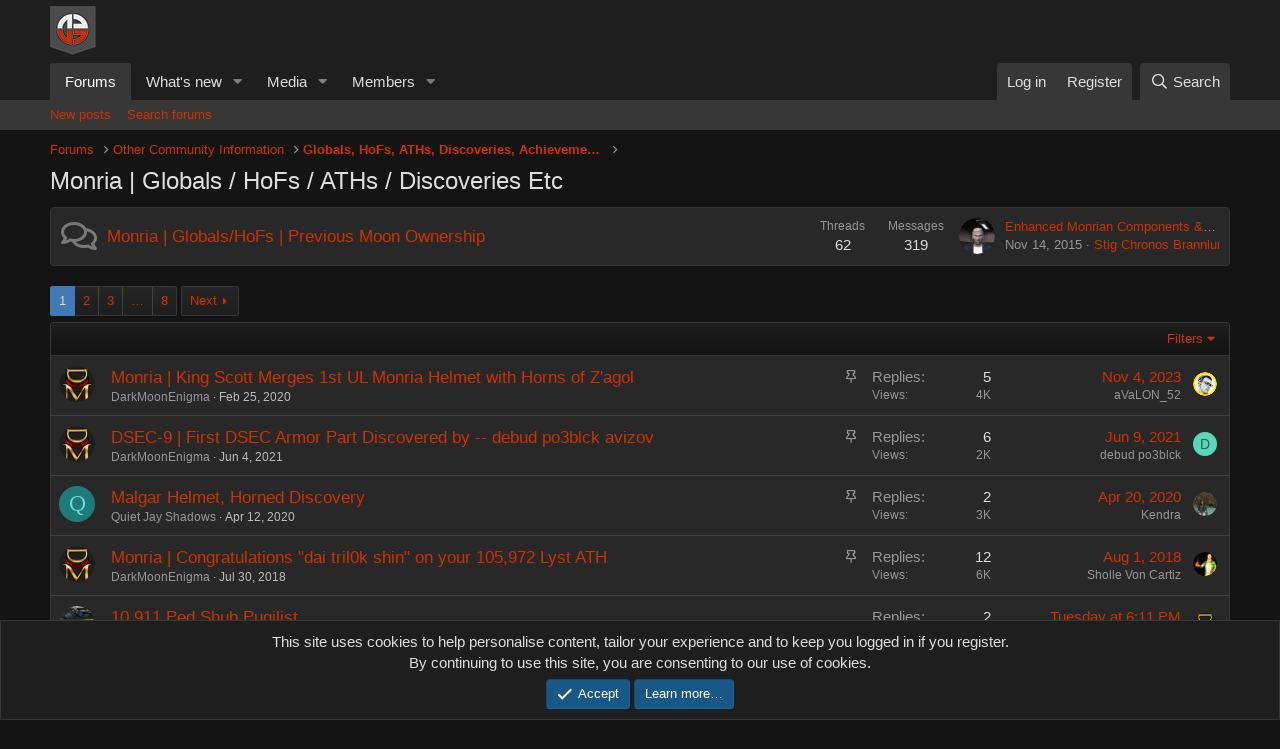

--- FILE ---
content_type: text/html; charset=utf-8
request_url: https://www.virtualsense.eu/forum/forums/monria-globals-hofs-aths-discoveries-etc.1182/
body_size: 17834
content:
<!DOCTYPE html>
<html id="XF" lang="en-US" dir="LTR"
	data-app="public"
	data-template="forum_view"
	data-container-key="node-1182"
	data-content-key=""
	data-logged-in="false"
	data-cookie-prefix="xf_"
	data-csrf="1769351541,fa0875a080ed77a283649d3276eb4d63"
	class="has-no-js template-forum_view"
	>
<head>
	<meta charset="utf-8" />
	<meta http-equiv="X-UA-Compatible" content="IE=Edge" />
	<meta name="viewport" content="width=device-width, initial-scale=1, viewport-fit=cover">

	
	
	

	<title>Monria | Globals / HoFs / ATHs / Discoveries Etc | Virtualsense.eu</title>

	<link rel="manifest" href="/forum/webmanifest.php">
	
		<meta name="theme-color" content="rgb(20, 20, 20)" />
	

	<meta name="apple-mobile-web-app-title" content="Virtualsense">
	
		<link rel="apple-touch-icon" href="/forum/data/assets/logo/vslogo_192x192.jpg">
	

	
		<link rel="canonical" href="https://www.virtualsense.eu/forum/forums/monria-globals-hofs-aths-discoveries-etc.1182/" />
	
		<link rel="alternate" type="application/rss+xml" title="RSS feed for Monria | Globals / HoFs / ATHs / Discoveries Etc" href="/forum/forums/monria-globals-hofs-aths-discoveries-etc.1182/index.rss" />
	
		<link rel="next" href="/forum/forums/monria-globals-hofs-aths-discoveries-etc.1182/page-2" />
	

	
		
	
	
	<meta property="og:site_name" content="Virtualsense.eu" />


	
	
		
	
	
	<meta property="og:type" content="website" />


	
	
		
	
	
	
		<meta property="og:title" content="Monria | Globals / HoFs / ATHs / Discoveries Etc" />
		<meta property="twitter:title" content="Monria | Globals / HoFs / ATHs / Discoveries Etc" />
	


	
	
	
		
	
	
	<meta property="og:url" content="https://www.virtualsense.eu/forum/forums/monria-globals-hofs-aths-discoveries-etc.1182/" />


	
	

	
	

	


	<link rel="preload" href="/forum/styles/fonts/fa/fa-regular-400.woff2?_v=5.15.3" as="font" type="font/woff2" crossorigin="anonymous" />


	<link rel="preload" href="/forum/styles/fonts/fa/fa-solid-900.woff2?_v=5.15.3" as="font" type="font/woff2" crossorigin="anonymous" />


<link rel="preload" href="/forum/styles/fonts/fa/fa-brands-400.woff2?_v=5.15.3" as="font" type="font/woff2" crossorigin="anonymous" />

	<link rel="stylesheet" href="/forum/css.php?css=public%3Anormalize.css%2Cpublic%3Afa.css%2Cpublic%3Acore.less%2Cpublic%3Aapp.less&amp;s=8&amp;l=1&amp;d=1720896374&amp;k=885e35ca2f06f51c4436946bd1bd03d42b68aa89" />

	<link rel="stylesheet" href="/forum/css.php?css=public%3Anode_list.less%2Cpublic%3Anotices.less%2Cpublic%3Astructured_list.less%2Cpublic%3Aextra.less&amp;s=8&amp;l=1&amp;d=1720896374&amp;k=040dda3138d5b8ee3a6a2889bd9e33b26efa86ae" />

	
		<script src="/forum/js/xf/preamble.min.js?_v=1a69cce0"></script>
	


	
	
	<script async src="https://www.googletagmanager.com/gtag/js?id=G-TBE84SWK8T"></script>
	<script>
		window.dataLayer = window.dataLayer || [];
		function gtag(){dataLayer.push(arguments);}
		gtag('js', new Date());
		gtag('config', 'G-TBE84SWK8T', {
			// 
			
			
		});
	</script>

</head>
<body data-template="forum_view">

<div class="p-pageWrapper" id="top">





<header class="p-header" id="header">
	<div class="p-header-inner">
		<div class="p-header-content">

			<div class="p-header-logo p-header-logo--image">
				<a href="https://virtualsense.eu/">
					<img src="/forum/styles/virtualsense/vslogoflagsmall.png" srcset="" alt="Virtualsense.eu"
						width="" height="" />
				</a>
			</div>

			
		</div>
	</div>
</header>





	<div class="p-navSticky p-navSticky--primary" data-xf-init="sticky-header">
		
	<nav class="p-nav">
		<div class="p-nav-inner">
			<button type="button" class="button--plain p-nav-menuTrigger button" data-xf-click="off-canvas" data-menu=".js-headerOffCanvasMenu" tabindex="0" aria-label="Menu"><span class="button-text">
				<i aria-hidden="true"></i>
			</span></button>

			<div class="p-nav-smallLogo">
				<a href="https://virtualsense.eu/">
					<img src="/forum/styles/virtualsense/vslogoflagsmall.png" srcset="" alt="Virtualsense.eu"
						width="" height="" />
				</a>
			</div>

			<div class="p-nav-scroller hScroller" data-xf-init="h-scroller" data-auto-scroll=".p-navEl.is-selected">
				<div class="hScroller-scroll">
					<ul class="p-nav-list js-offCanvasNavSource">
					
						<li>
							
	<div class="p-navEl is-selected" data-has-children="true">
		

			
	
	<a href="/forum/"
		class="p-navEl-link p-navEl-link--splitMenu "
		
		
		data-nav-id="forums">Forums</a>


			<a data-xf-key="1"
				data-xf-click="menu"
				data-menu-pos-ref="< .p-navEl"
				class="p-navEl-splitTrigger"
				role="button"
				tabindex="0"
				aria-label="Toggle expanded"
				aria-expanded="false"
				aria-haspopup="true"></a>

		
		
			<div class="menu menu--structural" data-menu="menu" aria-hidden="true">
				<div class="menu-content">
					
						
	
	
	<a href="/forum/whats-new/posts/"
		class="menu-linkRow u-indentDepth0 js-offCanvasCopy "
		
		
		data-nav-id="newPosts">New posts</a>

	

					
						
	
	
	<a href="/forum/search/?type=post"
		class="menu-linkRow u-indentDepth0 js-offCanvasCopy "
		
		
		data-nav-id="searchForums">Search forums</a>

	

					
				</div>
			</div>
		
	</div>

						</li>
					
						<li>
							
	<div class="p-navEl " data-has-children="true">
		

			
	
	<a href="/forum/whats-new/"
		class="p-navEl-link p-navEl-link--splitMenu "
		
		
		data-nav-id="whatsNew">What's new</a>


			<a data-xf-key="2"
				data-xf-click="menu"
				data-menu-pos-ref="< .p-navEl"
				class="p-navEl-splitTrigger"
				role="button"
				tabindex="0"
				aria-label="Toggle expanded"
				aria-expanded="false"
				aria-haspopup="true"></a>

		
		
			<div class="menu menu--structural" data-menu="menu" aria-hidden="true">
				<div class="menu-content">
					
						
	
	
	<a href="/forum/whats-new/posts/"
		class="menu-linkRow u-indentDepth0 js-offCanvasCopy "
		 rel="nofollow"
		
		data-nav-id="whatsNewPosts">New posts</a>

	

					
						
	
	
	<a href="/forum/whats-new/media/"
		class="menu-linkRow u-indentDepth0 js-offCanvasCopy "
		 rel="nofollow"
		
		data-nav-id="xfmgWhatsNewNewMedia">New media</a>

	

					
						
	
	
	<a href="/forum/whats-new/media-comments/"
		class="menu-linkRow u-indentDepth0 js-offCanvasCopy "
		 rel="nofollow"
		
		data-nav-id="xfmgWhatsNewMediaComments">New media comments</a>

	

					
						
	
	
	<a href="/forum/whats-new/latest-activity"
		class="menu-linkRow u-indentDepth0 js-offCanvasCopy "
		 rel="nofollow"
		
		data-nav-id="latestActivity">Latest activity</a>

	

					
				</div>
			</div>
		
	</div>

						</li>
					
						<li>
							
	<div class="p-navEl " data-has-children="true">
		

			
	
	<a href="/forum/media/"
		class="p-navEl-link p-navEl-link--splitMenu "
		
		
		data-nav-id="xfmg">Media</a>


			<a data-xf-key="3"
				data-xf-click="menu"
				data-menu-pos-ref="< .p-navEl"
				class="p-navEl-splitTrigger"
				role="button"
				tabindex="0"
				aria-label="Toggle expanded"
				aria-expanded="false"
				aria-haspopup="true"></a>

		
		
			<div class="menu menu--structural" data-menu="menu" aria-hidden="true">
				<div class="menu-content">
					
						
	
	
	<a href="/forum/whats-new/media/"
		class="menu-linkRow u-indentDepth0 js-offCanvasCopy "
		 rel="nofollow"
		
		data-nav-id="xfmgNewMedia">New media</a>

	

					
						
	
	
	<a href="/forum/whats-new/media-comments/"
		class="menu-linkRow u-indentDepth0 js-offCanvasCopy "
		 rel="nofollow"
		
		data-nav-id="xfmgNewComments">New comments</a>

	

					
						
	
	
	<a href="/forum/search/?type=xfmg_media"
		class="menu-linkRow u-indentDepth0 js-offCanvasCopy "
		
		
		data-nav-id="xfmgSearchMedia">Search media</a>

	

					
				</div>
			</div>
		
	</div>

						</li>
					
						<li>
							
	<div class="p-navEl " data-has-children="true">
		

			
	
	<a href="/forum/members/"
		class="p-navEl-link p-navEl-link--splitMenu "
		
		
		data-nav-id="members">Members</a>


			<a data-xf-key="4"
				data-xf-click="menu"
				data-menu-pos-ref="< .p-navEl"
				class="p-navEl-splitTrigger"
				role="button"
				tabindex="0"
				aria-label="Toggle expanded"
				aria-expanded="false"
				aria-haspopup="true"></a>

		
		
			<div class="menu menu--structural" data-menu="menu" aria-hidden="true">
				<div class="menu-content">
					
						
	
	
	<a href="/forum/online/"
		class="menu-linkRow u-indentDepth0 js-offCanvasCopy "
		
		
		data-nav-id="currentVisitors">Current visitors</a>

	

					
				</div>
			</div>
		
	</div>

						</li>
					
					</ul>
				</div>
			</div>

			<div class="p-nav-opposite">
				<div class="p-navgroup p-account p-navgroup--guest">
					
						<a href="/forum/login/" class="p-navgroup-link p-navgroup-link--textual p-navgroup-link--logIn"
							data-xf-click="overlay" data-follow-redirects="on">
							<span class="p-navgroup-linkText">Log in</span>
						</a>
						
							<a href="/forum/register/" class="p-navgroup-link p-navgroup-link--textual p-navgroup-link--register"
								data-xf-click="overlay" data-follow-redirects="on">
								<span class="p-navgroup-linkText">Register</span>
							</a>
						
					
				</div>

				<div class="p-navgroup p-discovery">
					<a href="/forum/whats-new/"
						class="p-navgroup-link p-navgroup-link--iconic p-navgroup-link--whatsnew"
						aria-label="What&#039;s new"
						title="What&#039;s new">
						<i aria-hidden="true"></i>
						<span class="p-navgroup-linkText">What's new</span>
					</a>

					
						<a href="/forum/search/"
							class="p-navgroup-link p-navgroup-link--iconic p-navgroup-link--search"
							data-xf-click="menu"
							data-xf-key="/"
							aria-label="Search"
							aria-expanded="false"
							aria-haspopup="true"
							title="Search">
							<i aria-hidden="true"></i>
							<span class="p-navgroup-linkText">Search</span>
						</a>
						<div class="menu menu--structural menu--wide" data-menu="menu" aria-hidden="true">
							<form action="/forum/search/search" method="post"
								class="menu-content"
								data-xf-init="quick-search">

								<h3 class="menu-header">Search</h3>
								
								<div class="menu-row">
									
										<div class="inputGroup inputGroup--joined">
											<input type="text" class="input" name="keywords" placeholder="Search…" aria-label="Search" data-menu-autofocus="true" />
											
			<select name="constraints" class="js-quickSearch-constraint input" aria-label="Search within">
				<option value="">Everywhere</option>
<option value="{&quot;search_type&quot;:&quot;post&quot;}">Threads</option>
<option value="{&quot;search_type&quot;:&quot;post&quot;,&quot;c&quot;:{&quot;nodes&quot;:[1182],&quot;child_nodes&quot;:1}}">This forum</option>

			</select>
		
										</div>
									
								</div>

								
								<div class="menu-row">
									<label class="iconic"><input type="checkbox"  name="c[title_only]" value="1" /><i aria-hidden="true"></i><span class="iconic-label">Search titles only

												
													<span tabindex="0" role="button"
														data-xf-init="tooltip" data-trigger="hover focus click" title="Tags will also be searched">

														<i class="fa--xf far fa-question-circle u-muted u-smaller" aria-hidden="true"></i>
													</span></span></label>

								</div>
								
								<div class="menu-row">
									<div class="inputGroup">
										<span class="inputGroup-text" id="ctrl_search_menu_by_member">By:</span>
										<input type="text" class="input" name="c[users]" data-xf-init="auto-complete" placeholder="Member" aria-labelledby="ctrl_search_menu_by_member" />
									</div>
								</div>
								<div class="menu-footer">
									<span class="menu-footer-controls">
										<button type="submit" class="button--primary button button--icon button--icon--search"><span class="button-text">Search</span></button>
										<a href="/forum/search/" class="button"><span class="button-text">Advanced search…</span></a>
									</span>
								</div>

								<input type="hidden" name="_xfToken" value="1769351541,fa0875a080ed77a283649d3276eb4d63" />
							</form>
						</div>
					
				</div>
			</div>
		</div>
	</nav>

	</div>
	
	
		<div class="p-sectionLinks">
			<div class="p-sectionLinks-inner hScroller" data-xf-init="h-scroller">
				<div class="hScroller-scroll">
					<ul class="p-sectionLinks-list">
					
						<li>
							
	<div class="p-navEl " >
		

			
	
	<a href="/forum/whats-new/posts/"
		class="p-navEl-link "
		
		data-xf-key="alt+1"
		data-nav-id="newPosts">New posts</a>


			

		
		
	</div>

						</li>
					
						<li>
							
	<div class="p-navEl " >
		

			
	
	<a href="/forum/search/?type=post"
		class="p-navEl-link "
		
		data-xf-key="alt+2"
		data-nav-id="searchForums">Search forums</a>


			

		
		
	</div>

						</li>
					
					</ul>
				</div>
			</div>
		</div>
	



<div class="offCanvasMenu offCanvasMenu--nav js-headerOffCanvasMenu" data-menu="menu" aria-hidden="true" data-ocm-builder="navigation">
	<div class="offCanvasMenu-backdrop" data-menu-close="true"></div>
	<div class="offCanvasMenu-content">
		<div class="offCanvasMenu-header">
			Menu
			<a class="offCanvasMenu-closer" data-menu-close="true" role="button" tabindex="0" aria-label="Close"></a>
		</div>
		
			<div class="p-offCanvasRegisterLink">
				<div class="offCanvasMenu-linkHolder">
					<a href="/forum/login/" class="offCanvasMenu-link" data-xf-click="overlay" data-menu-close="true">
						Log in
					</a>
				</div>
				<hr class="offCanvasMenu-separator" />
				
					<div class="offCanvasMenu-linkHolder">
						<a href="/forum/register/" class="offCanvasMenu-link" data-xf-click="overlay" data-menu-close="true">
							Register
						</a>
					</div>
					<hr class="offCanvasMenu-separator" />
				
			</div>
		
		<div class="js-offCanvasNavTarget"></div>
		<div class="offCanvasMenu-installBanner js-installPromptContainer" style="display: none;" data-xf-init="install-prompt">
			<div class="offCanvasMenu-installBanner-header">Install the app</div>
			<button type="button" class="js-installPromptButton button"><span class="button-text">Install</span></button>
		</div>
	</div>
</div>

<div class="p-body">
	<div class="p-body-inner">
		<!--XF:EXTRA_OUTPUT-->

		

		

		
		
	
		<ul class="p-breadcrumbs "
			itemscope itemtype="https://schema.org/BreadcrumbList">
		
			

			
			

			
				
				
	<li itemprop="itemListElement" itemscope itemtype="https://schema.org/ListItem">
		<a href="/forum/" itemprop="item">
			<span itemprop="name">Forums</span>
		</a>
		<meta itemprop="position" content="1" />
	</li>

			
			
				
				
	<li itemprop="itemListElement" itemscope itemtype="https://schema.org/ListItem">
		<a href="/forum/#other-community-information.1" itemprop="item">
			<span itemprop="name">Other Community Information</span>
		</a>
		<meta itemprop="position" content="2" />
	</li>

			
				
				
	<li itemprop="itemListElement" itemscope itemtype="https://schema.org/ListItem">
		<a href="/forum/forums/globals-hofs-aths-discoveries-achievements.31/" itemprop="item">
			<span itemprop="name">Globals, HoFs, ATHs, Discoveries, Achievements</span>
		</a>
		<meta itemprop="position" content="3" />
	</li>

			

		
		</ul>
	

		

		
	<noscript><div class="blockMessage blockMessage--important blockMessage--iconic u-noJsOnly">JavaScript is disabled. For a better experience, please enable JavaScript in your browser before proceeding.</div></noscript>

		
	<div class="blockMessage blockMessage--important blockMessage--iconic js-browserWarning" style="display: none">You are using an out of date browser. It  may not display this or other websites correctly.<br />You should upgrade or use an <a href="https://www.google.com/chrome/" target="_blank" rel="noopener">alternative browser</a>.</div>


		
			<div class="p-body-header">
			
				
					<div class="p-title ">
					
						
							<h1 class="p-title-value">Monria | Globals / HoFs / ATHs / Discoveries Etc</h1>
						
						
					
					</div>
				

				
			
			</div>
		

		<div class="p-body-main  ">
			
			<div class="p-body-contentCol"></div>
			

			

			<div class="p-body-content">
				
				<div class="p-body-pageContent">







	
	
	






	

	
		
	










	
	<div class="block">
		<div class="block-container">
			<div class="block-body">
				
	
	
		
	
	
	
		
	

	<div class="node node--id1184 node--depth2 node--forum node--read">
		<div class="node-body">
			<span class="node-icon" aria-hidden="true">
				<i class="fa--xf far fa-comments" aria-hidden="true"></i>
			</span>
			<div class="node-main js-nodeMain">
				

				
				<h3 class="node-title">
					<a href="/forum/forums/monria-globals-hofs-previous-moon-ownership.1184/" data-xf-init="element-tooltip" data-shortcut="node-description">Monria | Globals/HoFs | Previous Moon Ownership</a>
				</h3>
				

				<div class="node-meta">
					
						<div class="node-statsMeta">
							<dl class="pairs pairs--inline">
								<dt>Threads</dt>
								<dd>62</dd>
							</dl>
							<dl class="pairs pairs--inline">
								<dt>Messages</dt>
								<dd>319</dd>
							</dl>
						</div>
					

					
						
	
	

					
				</div>

				

				
			</div>

			
				<div class="node-stats">
					<dl class="pairs pairs--rows">
						<dt>Threads</dt>
						<dd>62</dd>
					</dl>
					<dl class="pairs pairs--rows">
						<dt>Messages</dt>
						<dd>319</dd>
					</dl>
				</div>
			

			<div class="node-extra">
				
					<div class="node-extra-icon">
						
							<a href="/forum/members/stig-chronos-brannlund.241/" class="avatar avatar--xs" data-user-id="241" data-xf-init="member-tooltip">
			<img src="/forum/data/avatars/s/0/241.jpg?1413818169" srcset="/forum/data/avatars/m/0/241.jpg?1413818169 2x" alt="Stig Chronos Brannlund" class="avatar-u241-s" width="48" height="48" loading="lazy" /> 
		</a>
						
					</div>
					<div class="node-extra-row">
						
							<a href="/forum/threads/enhanced-monrian-components-melee-durability-amplifier-92-l.1951/post-5847" class="node-extra-title" title="Enhanced Monrian Components &amp; Melee Durability Amplifier 92 (L)">Enhanced Monrian Components &amp; Melee Durability Amplifier 92 (L)</a>
						
					</div>
					<div class="node-extra-row">
						<ul class="listInline listInline--bullet">
							<li><time  class="node-extra-date u-dt" dir="auto" datetime="2015-11-14T20:50:05+0000" data-time="1447534205" data-date-string="Nov 14, 2015" data-time-string="8:50 PM" title="Nov 14, 2015 at 8:50 PM">Nov 14, 2015</time></li>
							
								<li class="node-extra-user"><a href="/forum/members/stig-chronos-brannlund.241/" class="username " dir="auto" itemprop="name" data-user-id="241" data-xf-init="member-tooltip">Stig Chronos Brannlund</a></li>
							
						</ul>
					</div>
				
			</div>
		</div>
	</div>

	


	

	

			</div>
		</div>
	</div>
	








<div class="block " data-xf-init="" data-type="thread" data-href="/forum/inline-mod/">

	<div class="block-outer"><div class="block-outer-main"><nav class="pageNavWrapper pageNavWrapper--mixed ">



<div class="pageNav  pageNav--skipEnd">
	

	<ul class="pageNav-main">
		

	
		<li class="pageNav-page pageNav-page--current "><a href="/forum/forums/monria-globals-hofs-aths-discoveries-etc.1182/">1</a></li>
	


		

		
			

	
		<li class="pageNav-page pageNav-page--later"><a href="/forum/forums/monria-globals-hofs-aths-discoveries-etc.1182/page-2">2</a></li>
	

		
			

	
		<li class="pageNav-page pageNav-page--later"><a href="/forum/forums/monria-globals-hofs-aths-discoveries-etc.1182/page-3">3</a></li>
	

		

		
			
				<li class="pageNav-page pageNav-page--skip pageNav-page--skipEnd">
					<a data-xf-init="tooltip" title="Go to page"
						data-xf-click="menu"
						role="button" tabindex="0" aria-expanded="false" aria-haspopup="true">…</a>
					

	<div class="menu menu--pageJump" data-menu="menu" aria-hidden="true">
		<div class="menu-content">
			<h4 class="menu-header">Go to page</h4>
			<div class="menu-row" data-xf-init="page-jump" data-page-url="/forum/forums/monria-globals-hofs-aths-discoveries-etc.1182/page-%page%">
				<div class="inputGroup inputGroup--numbers">
					<div class="inputGroup inputGroup--numbers inputNumber" data-xf-init="number-box"><input type="number" pattern="\d*" class="input input--number js-numberBoxTextInput input input--numberNarrow js-pageJumpPage" value="4"  min="1" max="8" step="1" required="required" data-menu-autofocus="true" /></div>
					<span class="inputGroup-text"><button type="button" class="js-pageJumpGo button"><span class="button-text">Go</span></button></span>
				</div>
			</div>
		</div>
	</div>

				</li>
			
		

		

	
		<li class="pageNav-page "><a href="/forum/forums/monria-globals-hofs-aths-discoveries-etc.1182/page-8">8</a></li>
	

	</ul>

	
		<a href="/forum/forums/monria-globals-hofs-aths-discoveries-etc.1182/page-2" class="pageNav-jump pageNav-jump--next">Next</a>
	
</div>

<div class="pageNavSimple">
	

	<a class="pageNavSimple-el pageNavSimple-el--current"
		data-xf-init="tooltip" title="Go to page"
		data-xf-click="menu" role="button" tabindex="0" aria-expanded="false" aria-haspopup="true">
		1 of 8
	</a>
	

	<div class="menu menu--pageJump" data-menu="menu" aria-hidden="true">
		<div class="menu-content">
			<h4 class="menu-header">Go to page</h4>
			<div class="menu-row" data-xf-init="page-jump" data-page-url="/forum/forums/monria-globals-hofs-aths-discoveries-etc.1182/page-%page%">
				<div class="inputGroup inputGroup--numbers">
					<div class="inputGroup inputGroup--numbers inputNumber" data-xf-init="number-box"><input type="number" pattern="\d*" class="input input--number js-numberBoxTextInput input input--numberNarrow js-pageJumpPage" value="1"  min="1" max="8" step="1" required="required" data-menu-autofocus="true" /></div>
					<span class="inputGroup-text"><button type="button" class="js-pageJumpGo button"><span class="button-text">Go</span></button></span>
				</div>
			</div>
		</div>
	</div>


	
		<a href="/forum/forums/monria-globals-hofs-aths-discoveries-etc.1182/page-2" class="pageNavSimple-el pageNavSimple-el--next">
			Next <i aria-hidden="true"></i>
		</a>
		<a href="/forum/forums/monria-globals-hofs-aths-discoveries-etc.1182/page-8"
			class="pageNavSimple-el pageNavSimple-el--last"
			data-xf-init="tooltip" title="Last">
			<i aria-hidden="true"></i> <span class="u-srOnly">Last</span>
		</a>
	
</div>

</nav>



</div></div>

	<div class="block-container">

		
			<div class="block-filterBar">
				<div class="filterBar">
					

					<a class="filterBar-menuTrigger" data-xf-click="menu" role="button" tabindex="0" aria-expanded="false" aria-haspopup="true">Filters</a>
					<div class="menu menu--wide" data-menu="menu" aria-hidden="true"
						data-href="/forum/forums/monria-globals-hofs-aths-discoveries-etc.1182/filters"
						data-load-target=".js-filterMenuBody">
						<div class="menu-content">
							<h4 class="menu-header">Show only:</h4>
							<div class="js-filterMenuBody">
								<div class="menu-row">Loading…</div>
							</div>
						</div>
					</div>
				</div>
			</div>
		

		

		<div class="block-body">
			
				<div class="structItemContainer">
					

	

	



					
						
							<div class="structItemContainer-group structItemContainer-group--sticky">
								
									

	

	<div class="structItem structItem--thread js-inlineModContainer js-threadListItem-5548" data-author="DarkMoonEnigma">

	
		<div class="structItem-cell structItem-cell--icon">
			<div class="structItem-iconContainer">
				<a href="/forum/members/darkmoonenigma.5614/" class="avatar avatar--s" data-user-id="5614" data-xf-init="member-tooltip">
			<img src="/forum/data/avatars/s/5/5614.jpg?1754090976" srcset="/forum/data/avatars/m/5/5614.jpg?1754090976 2x" alt="DarkMoonEnigma" class="avatar-u5614-s" width="48" height="48" loading="lazy" /> 
		</a>
				
			</div>
		</div>
	

	
		<div class="structItem-cell structItem-cell--main" data-xf-init="touch-proxy">
			
				<ul class="structItem-statuses">
				
				
					
					
					
					
					

					
						
							<li>
								<i class="structItem-status structItem-status--sticky" aria-hidden="true" title="Sticky"></i>
								<span class="u-srOnly">Sticky</span>
							</li>
						
					

					
					

					
					
						
							
						
					
				
				
				</ul>
			

			<div class="structItem-title">
				
				
				<a href="/forum/threads/monria-king-scott-merges-1st-ul-monria-helmet-with-horns-of-zagol.5548/" class="" data-tp-primary="on" data-xf-init="preview-tooltip" data-preview-url="/forum/threads/monria-king-scott-merges-1st-ul-monria-helmet-with-horns-of-zagol.5548/preview">Monria | King Scott Merges 1st UL Monria Helmet with Horns of Z&#039;agol</a>
			</div>

			<div class="structItem-minor">
				

				
					<ul class="structItem-parts">
						<li><a href="/forum/members/darkmoonenigma.5614/" class="username " dir="auto" itemprop="name" data-user-id="5614" data-xf-init="member-tooltip"><span class="username--staff username--moderator username--admin">DarkMoonEnigma</span></a></li>
						<li class="structItem-startDate"><a href="/forum/threads/monria-king-scott-merges-1st-ul-monria-helmet-with-horns-of-zagol.5548/" rel="nofollow"><time  class="u-dt" dir="auto" datetime="2020-02-25T16:06:21+0000" data-time="1582646781" data-date-string="Feb 25, 2020" data-time-string="4:06 PM" title="Feb 25, 2020 at 4:06 PM">Feb 25, 2020</time></a></li>
						
					</ul>

					
				
			</div>
		</div>
	

	
		<div class="structItem-cell structItem-cell--meta" title="First message reaction score: 7">
			<dl class="pairs pairs--justified">
				<dt>Replies</dt>
				<dd>5</dd>
			</dl>
			<dl class="pairs pairs--justified structItem-minor">
				<dt>Views</dt>
				<dd>4K</dd>
			</dl>
		</div>
	

	
		<div class="structItem-cell structItem-cell--latest">
			
				<a href="/forum/threads/monria-king-scott-merges-1st-ul-monria-helmet-with-horns-of-zagol.5548/latest" rel="nofollow"><time  class="structItem-latestDate u-dt" dir="auto" datetime="2023-11-04T07:07:53+0000" data-time="1699081673" data-date-string="Nov 4, 2023" data-time-string="7:07 AM" title="Nov 4, 2023 at 7:07 AM">Nov 4, 2023</time></a>
				<div class="structItem-minor">
					
						<a href="/forum/members/avalon_52.12202/" class="username " dir="auto" itemprop="name" data-user-id="12202" data-xf-init="member-tooltip">aVaLON_52</a>
					
				</div>
			
		</div>
	

	
		<div class="structItem-cell structItem-cell--icon structItem-cell--iconEnd">
			<div class="structItem-iconContainer">
				
					<a href="/forum/members/avalon_52.12202/" class="avatar avatar--xxs" data-user-id="12202" data-xf-init="member-tooltip">
			<img src="/forum/data/avatars/s/12/12202.jpg?1679091549"  alt="aVaLON_52" class="avatar-u12202-s" width="48" height="48" loading="lazy" /> 
		</a>
				
			</div>
		</div>
	

	</div>

								
									

	

	<div class="structItem structItem--thread js-inlineModContainer js-threadListItem-8762" data-author="DarkMoonEnigma">

	
		<div class="structItem-cell structItem-cell--icon">
			<div class="structItem-iconContainer">
				<a href="/forum/members/darkmoonenigma.5614/" class="avatar avatar--s" data-user-id="5614" data-xf-init="member-tooltip">
			<img src="/forum/data/avatars/s/5/5614.jpg?1754090976" srcset="/forum/data/avatars/m/5/5614.jpg?1754090976 2x" alt="DarkMoonEnigma" class="avatar-u5614-s" width="48" height="48" loading="lazy" /> 
		</a>
				
			</div>
		</div>
	

	
		<div class="structItem-cell structItem-cell--main" data-xf-init="touch-proxy">
			
				<ul class="structItem-statuses">
				
				
					
					
					
					
					

					
						
							<li>
								<i class="structItem-status structItem-status--sticky" aria-hidden="true" title="Sticky"></i>
								<span class="u-srOnly">Sticky</span>
							</li>
						
					

					
					

					
					
						
							
						
					
				
				
				</ul>
			

			<div class="structItem-title">
				
				
				<a href="/forum/threads/dsec-9-first-dsec-armor-part-discovered-by-debud-po3blck-avizov.8762/" class="" data-tp-primary="on" data-xf-init="preview-tooltip" data-preview-url="/forum/threads/dsec-9-first-dsec-armor-part-discovered-by-debud-po3blck-avizov.8762/preview">DSEC-9 | First DSEC Armor Part Discovered by -- debud po3blck avizov</a>
			</div>

			<div class="structItem-minor">
				

				
					<ul class="structItem-parts">
						<li><a href="/forum/members/darkmoonenigma.5614/" class="username " dir="auto" itemprop="name" data-user-id="5614" data-xf-init="member-tooltip"><span class="username--staff username--moderator username--admin">DarkMoonEnigma</span></a></li>
						<li class="structItem-startDate"><a href="/forum/threads/dsec-9-first-dsec-armor-part-discovered-by-debud-po3blck-avizov.8762/" rel="nofollow"><time  class="u-dt" dir="auto" datetime="2021-06-04T22:08:19+0100" data-time="1622840899" data-date-string="Jun 4, 2021" data-time-string="10:08 PM" title="Jun 4, 2021 at 10:08 PM">Jun 4, 2021</time></a></li>
						
					</ul>

					
				
			</div>
		</div>
	

	
		<div class="structItem-cell structItem-cell--meta" title="First message reaction score: 7">
			<dl class="pairs pairs--justified">
				<dt>Replies</dt>
				<dd>6</dd>
			</dl>
			<dl class="pairs pairs--justified structItem-minor">
				<dt>Views</dt>
				<dd>2K</dd>
			</dl>
		</div>
	

	
		<div class="structItem-cell structItem-cell--latest">
			
				<a href="/forum/threads/dsec-9-first-dsec-armor-part-discovered-by-debud-po3blck-avizov.8762/latest" rel="nofollow"><time  class="structItem-latestDate u-dt" dir="auto" datetime="2021-06-09T20:43:43+0100" data-time="1623267823" data-date-string="Jun 9, 2021" data-time-string="8:43 PM" title="Jun 9, 2021 at 8:43 PM">Jun 9, 2021</time></a>
				<div class="structItem-minor">
					
						<a href="/forum/members/debud-po3blck.9532/" class="username " dir="auto" itemprop="name" data-user-id="9532" data-xf-init="member-tooltip">debud po3blck</a>
					
				</div>
			
		</div>
	

	
		<div class="structItem-cell structItem-cell--icon structItem-cell--iconEnd">
			<div class="structItem-iconContainer">
				
					<a href="/forum/members/debud-po3blck.9532/" class="avatar avatar--xxs avatar--default avatar--default--dynamic" data-user-id="9532" data-xf-init="member-tooltip" style="background-color: #5cd6b8; color: #1a6653">
			<span class="avatar-u9532-s" role="img" aria-label="debud po3blck">D</span> 
		</a>
				
			</div>
		</div>
	

	</div>

								
									

	

	<div class="structItem structItem--thread js-inlineModContainer js-threadListItem-5634" data-author="Quiet Jay Shadows">

	
		<div class="structItem-cell structItem-cell--icon">
			<div class="structItem-iconContainer">
				<a href="/forum/members/quiet-jay-shadows.11602/" class="avatar avatar--s avatar--default avatar--default--dynamic" data-user-id="11602" data-xf-init="member-tooltip" style="background-color: #1f7a7a; color: #70dbdb">
			<span class="avatar-u11602-s" role="img" aria-label="Quiet Jay Shadows">Q</span> 
		</a>
				
			</div>
		</div>
	

	
		<div class="structItem-cell structItem-cell--main" data-xf-init="touch-proxy">
			
				<ul class="structItem-statuses">
				
				
					
					
					
					
					

					
						
							<li>
								<i class="structItem-status structItem-status--sticky" aria-hidden="true" title="Sticky"></i>
								<span class="u-srOnly">Sticky</span>
							</li>
						
					

					
					

					
					
						
							
						
					
				
				
				</ul>
			

			<div class="structItem-title">
				
				
				<a href="/forum/threads/malgar-helmet-horned-discovery.5634/" class="" data-tp-primary="on" data-xf-init="preview-tooltip" data-preview-url="/forum/threads/malgar-helmet-horned-discovery.5634/preview">Malgar Helmet, Horned Discovery</a>
			</div>

			<div class="structItem-minor">
				

				
					<ul class="structItem-parts">
						<li><a href="/forum/members/quiet-jay-shadows.11602/" class="username " dir="auto" itemprop="name" data-user-id="11602" data-xf-init="member-tooltip">Quiet Jay Shadows</a></li>
						<li class="structItem-startDate"><a href="/forum/threads/malgar-helmet-horned-discovery.5634/" rel="nofollow"><time  class="u-dt" dir="auto" datetime="2020-04-12T01:16:55+0100" data-time="1586650615" data-date-string="Apr 12, 2020" data-time-string="1:16 AM" title="Apr 12, 2020 at 1:16 AM">Apr 12, 2020</time></a></li>
						
					</ul>

					
				
			</div>
		</div>
	

	
		<div class="structItem-cell structItem-cell--meta" title="First message reaction score: 8">
			<dl class="pairs pairs--justified">
				<dt>Replies</dt>
				<dd>2</dd>
			</dl>
			<dl class="pairs pairs--justified structItem-minor">
				<dt>Views</dt>
				<dd>3K</dd>
			</dl>
		</div>
	

	
		<div class="structItem-cell structItem-cell--latest">
			
				<a href="/forum/threads/malgar-helmet-horned-discovery.5634/latest" rel="nofollow"><time  class="structItem-latestDate u-dt" dir="auto" datetime="2020-04-20T12:19:46+0100" data-time="1587381586" data-date-string="Apr 20, 2020" data-time-string="12:19 PM" title="Apr 20, 2020 at 12:19 PM">Apr 20, 2020</time></a>
				<div class="structItem-minor">
					
						<a href="/forum/members/kendra.5333/" class="username " dir="auto" itemprop="name" data-user-id="5333" data-xf-init="member-tooltip"><span class="username--staff username--moderator username--admin">Kendra</span></a>
					
				</div>
			
		</div>
	

	
		<div class="structItem-cell structItem-cell--icon structItem-cell--iconEnd">
			<div class="structItem-iconContainer">
				
					<a href="/forum/members/kendra.5333/" class="avatar avatar--xxs" data-user-id="5333" data-xf-init="member-tooltip">
			<img src="/forum/data/avatars/s/5/5333.jpg?1667406477"  alt="Kendra" class="avatar-u5333-s" width="48" height="48" loading="lazy" /> 
		</a>
				
			</div>
		</div>
	

	</div>

								
									

	

	<div class="structItem structItem--thread js-inlineModContainer js-threadListItem-4852" data-author="DarkMoonEnigma">

	
		<div class="structItem-cell structItem-cell--icon">
			<div class="structItem-iconContainer">
				<a href="/forum/members/darkmoonenigma.5614/" class="avatar avatar--s" data-user-id="5614" data-xf-init="member-tooltip">
			<img src="/forum/data/avatars/s/5/5614.jpg?1754090976" srcset="/forum/data/avatars/m/5/5614.jpg?1754090976 2x" alt="DarkMoonEnigma" class="avatar-u5614-s" width="48" height="48" loading="lazy" /> 
		</a>
				
			</div>
		</div>
	

	
		<div class="structItem-cell structItem-cell--main" data-xf-init="touch-proxy">
			
				<ul class="structItem-statuses">
				
				
					
					
					
					
					

					
						
							<li>
								<i class="structItem-status structItem-status--sticky" aria-hidden="true" title="Sticky"></i>
								<span class="u-srOnly">Sticky</span>
							</li>
						
					

					
					

					
					
						
							
						
					
				
				
				</ul>
			

			<div class="structItem-title">
				
				
				<a href="/forum/threads/monria-congratulations-dai-tril0k-shin-on-your-105-972-lyst-ath.4852/" class="" data-tp-primary="on" data-xf-init="preview-tooltip" data-preview-url="/forum/threads/monria-congratulations-dai-tril0k-shin-on-your-105-972-lyst-ath.4852/preview">Monria | Congratulations &quot;dai tril0k shin&quot; on your 105,972 Lyst ATH</a>
			</div>

			<div class="structItem-minor">
				

				
					<ul class="structItem-parts">
						<li><a href="/forum/members/darkmoonenigma.5614/" class="username " dir="auto" itemprop="name" data-user-id="5614" data-xf-init="member-tooltip"><span class="username--staff username--moderator username--admin">DarkMoonEnigma</span></a></li>
						<li class="structItem-startDate"><a href="/forum/threads/monria-congratulations-dai-tril0k-shin-on-your-105-972-lyst-ath.4852/" rel="nofollow"><time  class="u-dt" dir="auto" datetime="2018-07-30T13:32:50+0100" data-time="1532953970" data-date-string="Jul 30, 2018" data-time-string="1:32 PM" title="Jul 30, 2018 at 1:32 PM">Jul 30, 2018</time></a></li>
						
					</ul>

					
				
			</div>
		</div>
	

	
		<div class="structItem-cell structItem-cell--meta" title="First message reaction score: 8">
			<dl class="pairs pairs--justified">
				<dt>Replies</dt>
				<dd>12</dd>
			</dl>
			<dl class="pairs pairs--justified structItem-minor">
				<dt>Views</dt>
				<dd>6K</dd>
			</dl>
		</div>
	

	
		<div class="structItem-cell structItem-cell--latest">
			
				<a href="/forum/threads/monria-congratulations-dai-tril0k-shin-on-your-105-972-lyst-ath.4852/latest" rel="nofollow"><time  class="structItem-latestDate u-dt" dir="auto" datetime="2018-08-01T09:39:47+0100" data-time="1533112787" data-date-string="Aug 1, 2018" data-time-string="9:39 AM" title="Aug 1, 2018 at 9:39 AM">Aug 1, 2018</time></a>
				<div class="structItem-minor">
					
						<a href="/forum/members/sholle-von-cartiz.5681/" class="username " dir="auto" itemprop="name" data-user-id="5681" data-xf-init="member-tooltip">Sholle Von Cartiz</a>
					
				</div>
			
		</div>
	

	
		<div class="structItem-cell structItem-cell--icon structItem-cell--iconEnd">
			<div class="structItem-iconContainer">
				
					<a href="/forum/members/sholle-von-cartiz.5681/" class="avatar avatar--xxs" data-user-id="5681" data-xf-init="member-tooltip">
			<img src="/forum/data/avatars/s/5/5681.jpg?1489789133"  alt="Sholle Von Cartiz" class="avatar-u5681-s" width="48" height="48" loading="lazy" /> 
		</a>
				
			</div>
		</div>
	

	</div>

								
							</div>

							
						

						<div class="structItemContainer-group js-threadList">
							
								
									

	

	<div class="structItem structItem--thread js-inlineModContainer js-threadListItem-10965" data-author="BJ4RN3">

	
		<div class="structItem-cell structItem-cell--icon">
			<div class="structItem-iconContainer">
				<a href="/forum/members/bj4rn3.516/" class="avatar avatar--s" data-user-id="516" data-xf-init="member-tooltip">
			<img src="/forum/data/avatars/s/0/516.jpg?1400451123" srcset="/forum/data/avatars/m/0/516.jpg?1400451123 2x" alt="BJ4RN3" class="avatar-u516-s" width="48" height="48" loading="lazy" /> 
		</a>
				
			</div>
		</div>
	

	
		<div class="structItem-cell structItem-cell--main" data-xf-init="touch-proxy">
			

			<div class="structItem-title">
				
				
				<a href="/forum/threads/10-911-ped-shub-pugilist.10965/" class="" data-tp-primary="on" data-xf-init="preview-tooltip" data-preview-url="/forum/threads/10-911-ped-shub-pugilist.10965/preview">10,911 Ped Shub Pugilist</a>
			</div>

			<div class="structItem-minor">
				

				
					<ul class="structItem-parts">
						<li><a href="/forum/members/bj4rn3.516/" class="username " dir="auto" itemprop="name" data-user-id="516" data-xf-init="member-tooltip">BJ4RN3</a></li>
						<li class="structItem-startDate"><a href="/forum/threads/10-911-ped-shub-pugilist.10965/" rel="nofollow"><time  class="u-dt" dir="auto" datetime="2026-01-20T10:33:51+0000" data-time="1768905231" data-date-string="Jan 20, 2026" data-time-string="10:33 AM" title="Jan 20, 2026 at 10:33 AM">Tuesday at 10:33 AM</time></a></li>
						
					</ul>

					
				
			</div>
		</div>
	

	
		<div class="structItem-cell structItem-cell--meta" title="First message reaction score: 5">
			<dl class="pairs pairs--justified">
				<dt>Replies</dt>
				<dd>2</dd>
			</dl>
			<dl class="pairs pairs--justified structItem-minor">
				<dt>Views</dt>
				<dd>133</dd>
			</dl>
		</div>
	

	
		<div class="structItem-cell structItem-cell--latest">
			
				<a href="/forum/threads/10-911-ped-shub-pugilist.10965/latest" rel="nofollow"><time  class="structItem-latestDate u-dt" dir="auto" datetime="2026-01-20T18:11:06+0000" data-time="1768932666" data-date-string="Jan 20, 2026" data-time-string="6:11 PM" title="Jan 20, 2026 at 6:11 PM">Tuesday at 6:11 PM</time></a>
				<div class="structItem-minor">
					
						<a href="/forum/members/darkmoonenigma.5614/" class="username " dir="auto" itemprop="name" data-user-id="5614" data-xf-init="member-tooltip"><span class="username--staff username--moderator username--admin">DarkMoonEnigma</span></a>
					
				</div>
			
		</div>
	

	
		<div class="structItem-cell structItem-cell--icon structItem-cell--iconEnd">
			<div class="structItem-iconContainer">
				
					<a href="/forum/members/darkmoonenigma.5614/" class="avatar avatar--xxs" data-user-id="5614" data-xf-init="member-tooltip">
			<img src="/forum/data/avatars/s/5/5614.jpg?1754090976"  alt="DarkMoonEnigma" class="avatar-u5614-s" width="48" height="48" loading="lazy" /> 
		</a>
				
			</div>
		</div>
	

	</div>

								
									

	

	<div class="structItem structItem--thread js-inlineModContainer js-threadListItem-10450" data-author="Artanis">

	
		<div class="structItem-cell structItem-cell--icon">
			<div class="structItem-iconContainer">
				<a href="/forum/members/artanis.17096/" class="avatar avatar--s" data-user-id="17096" data-xf-init="member-tooltip">
			<img src="/forum/data/avatars/s/17/17096.jpg?1710605588" srcset="/forum/data/avatars/m/17/17096.jpg?1710605588 2x" alt="Artanis" class="avatar-u17096-s" width="48" height="48" loading="lazy" /> 
		</a>
				
			</div>
		</div>
	

	
		<div class="structItem-cell structItem-cell--main" data-xf-init="touch-proxy">
			

			<div class="structItem-title">
				
				
				<a href="/forum/threads/7-6k-shub-hopefully-event-winner.10450/" class="" data-tp-primary="on" data-xf-init="preview-tooltip" data-preview-url="/forum/threads/7-6k-shub-hopefully-event-winner.10450/preview">7.6k shub, hopefully event winner</a>
			</div>

			<div class="structItem-minor">
				

				
					<ul class="structItem-parts">
						<li><a href="/forum/members/artanis.17096/" class="username " dir="auto" itemprop="name" data-user-id="17096" data-xf-init="member-tooltip">Artanis</a></li>
						<li class="structItem-startDate"><a href="/forum/threads/7-6k-shub-hopefully-event-winner.10450/" rel="nofollow"><time  class="u-dt" dir="auto" datetime="2024-03-17T16:08:29+0000" data-time="1710691709" data-date-string="Mar 17, 2024" data-time-string="4:08 PM" title="Mar 17, 2024 at 4:08 PM">Mar 17, 2024</time></a></li>
						
					</ul>

					
				
			</div>
		</div>
	

	
		<div class="structItem-cell structItem-cell--meta" title="First message reaction score: 3">
			<dl class="pairs pairs--justified">
				<dt>Replies</dt>
				<dd>0</dd>
			</dl>
			<dl class="pairs pairs--justified structItem-minor">
				<dt>Views</dt>
				<dd>528</dd>
			</dl>
		</div>
	

	
		<div class="structItem-cell structItem-cell--latest">
			
				<a href="/forum/threads/7-6k-shub-hopefully-event-winner.10450/latest" rel="nofollow"><time  class="structItem-latestDate u-dt" dir="auto" datetime="2024-03-17T16:08:29+0000" data-time="1710691709" data-date-string="Mar 17, 2024" data-time-string="4:08 PM" title="Mar 17, 2024 at 4:08 PM">Mar 17, 2024</time></a>
				<div class="structItem-minor">
					
						<a href="/forum/members/artanis.17096/" class="username " dir="auto" itemprop="name" data-user-id="17096" data-xf-init="member-tooltip">Artanis</a>
					
				</div>
			
		</div>
	

	
		<div class="structItem-cell structItem-cell--icon structItem-cell--iconEnd">
			<div class="structItem-iconContainer">
				
					<a href="/forum/members/artanis.17096/" class="avatar avatar--xxs" data-user-id="17096" data-xf-init="member-tooltip">
			<img src="/forum/data/avatars/s/17/17096.jpg?1710605588"  alt="Artanis" class="avatar-u17096-s" width="48" height="48" loading="lazy" /> 
		</a>
				
			</div>
		</div>
	

	</div>

								
									

	

	<div class="structItem structItem--thread js-inlineModContainer js-threadListItem-10215" data-author="Sith Meister">

	
		<div class="structItem-cell structItem-cell--icon">
			<div class="structItem-iconContainer">
				<a href="/forum/members/sith-meister.9490/" class="avatar avatar--s" data-user-id="9490" data-xf-init="member-tooltip">
			<img src="/forum/data/avatars/s/9/9490.jpg?1538311519" srcset="/forum/data/avatars/m/9/9490.jpg?1538311519 2x" alt="Sith Meister" class="avatar-u9490-s" width="48" height="48" loading="lazy" /> 
		</a>
				
			</div>
		</div>
	

	
		<div class="structItem-cell structItem-cell--main" data-xf-init="touch-proxy">
			

			<div class="structItem-title">
				
				
				<a href="/forum/threads/monria-hof.10215/" class="" data-tp-primary="on" data-xf-init="preview-tooltip" data-preview-url="/forum/threads/monria-hof.10215/preview">Monria HoF</a>
			</div>

			<div class="structItem-minor">
				

				
					<ul class="structItem-parts">
						<li><a href="/forum/members/sith-meister.9490/" class="username " dir="auto" itemprop="name" data-user-id="9490" data-xf-init="member-tooltip">Sith Meister</a></li>
						<li class="structItem-startDate"><a href="/forum/threads/monria-hof.10215/" rel="nofollow"><time  class="u-dt" dir="auto" datetime="2023-11-22T12:15:12+0000" data-time="1700655312" data-date-string="Nov 22, 2023" data-time-string="12:15 PM" title="Nov 22, 2023 at 12:15 PM">Nov 22, 2023</time></a></li>
						
					</ul>

					
				
			</div>
		</div>
	

	
		<div class="structItem-cell structItem-cell--meta" title="First message reaction score: 13">
			<dl class="pairs pairs--justified">
				<dt>Replies</dt>
				<dd>8</dd>
			</dl>
			<dl class="pairs pairs--justified structItem-minor">
				<dt>Views</dt>
				<dd>1K</dd>
			</dl>
		</div>
	

	
		<div class="structItem-cell structItem-cell--latest">
			
				<a href="/forum/threads/monria-hof.10215/latest" rel="nofollow"><time  class="structItem-latestDate u-dt" dir="auto" datetime="2023-11-22T19:40:43+0000" data-time="1700682043" data-date-string="Nov 22, 2023" data-time-string="7:40 PM" title="Nov 22, 2023 at 7:40 PM">Nov 22, 2023</time></a>
				<div class="structItem-minor">
					
						<a href="/forum/members/sidekick069.6232/" class="username " dir="auto" itemprop="name" data-user-id="6232" data-xf-init="member-tooltip">sidekick069</a>
					
				</div>
			
		</div>
	

	
		<div class="structItem-cell structItem-cell--icon structItem-cell--iconEnd">
			<div class="structItem-iconContainer">
				
					<a href="/forum/members/sidekick069.6232/" class="avatar avatar--xxs" data-user-id="6232" data-xf-init="member-tooltip">
			<img src="/forum/data/avatars/s/6/6232.jpg?1461493918"  alt="sidekick069" class="avatar-u6232-s" width="48" height="48" loading="lazy" /> 
		</a>
				
			</div>
		</div>
	

	</div>

								
									

	

	<div class="structItem structItem--thread js-inlineModContainer js-threadListItem-9831" data-author="Matt">

	
		<div class="structItem-cell structItem-cell--icon">
			<div class="structItem-iconContainer">
				<a href="/forum/members/matt.16675/" class="avatar avatar--s avatar--default avatar--default--dynamic" data-user-id="16675" data-xf-init="member-tooltip" style="background-color: #663399; color: #bf9fdf">
			<span class="avatar-u16675-s" role="img" aria-label="Matt">M</span> 
		</a>
				
			</div>
		</div>
	

	
		<div class="structItem-cell structItem-cell--main" data-xf-init="touch-proxy">
			

			<div class="structItem-title">
				
				
				<a href="/forum/threads/l40-shub-virago-hof-15-579-ped.9831/" class="" data-tp-primary="on" data-xf-init="preview-tooltip" data-preview-url="/forum/threads/l40-shub-virago-hof-15-579-ped.9831/preview">L40 Shub Virago HOF 15,579 ped</a>
			</div>

			<div class="structItem-minor">
				

				
					<ul class="structItem-parts">
						<li><a href="/forum/members/matt.16675/" class="username " dir="auto" itemprop="name" data-user-id="16675" data-xf-init="member-tooltip">Matt</a></li>
						<li class="structItem-startDate"><a href="/forum/threads/l40-shub-virago-hof-15-579-ped.9831/" rel="nofollow"><time  class="u-dt" dir="auto" datetime="2022-12-15T10:26:55+0000" data-time="1671100015" data-date-string="Dec 15, 2022" data-time-string="10:26 AM" title="Dec 15, 2022 at 10:26 AM">Dec 15, 2022</time></a></li>
						
					</ul>

					
				
			</div>
		</div>
	

	
		<div class="structItem-cell structItem-cell--meta" title="First message reaction score: 9">
			<dl class="pairs pairs--justified">
				<dt>Replies</dt>
				<dd>2</dd>
			</dl>
			<dl class="pairs pairs--justified structItem-minor">
				<dt>Views</dt>
				<dd>834</dd>
			</dl>
		</div>
	

	
		<div class="structItem-cell structItem-cell--latest">
			
				<a href="/forum/threads/l40-shub-virago-hof-15-579-ped.9831/latest" rel="nofollow"><time  class="structItem-latestDate u-dt" dir="auto" datetime="2022-12-15T18:06:11+0000" data-time="1671127571" data-date-string="Dec 15, 2022" data-time-string="6:06 PM" title="Dec 15, 2022 at 6:06 PM">Dec 15, 2022</time></a>
				<div class="structItem-minor">
					
						<a href="/forum/members/kendra.5333/" class="username " dir="auto" itemprop="name" data-user-id="5333" data-xf-init="member-tooltip"><span class="username--staff username--moderator username--admin">Kendra</span></a>
					
				</div>
			
		</div>
	

	
		<div class="structItem-cell structItem-cell--icon structItem-cell--iconEnd">
			<div class="structItem-iconContainer">
				
					<a href="/forum/members/kendra.5333/" class="avatar avatar--xxs" data-user-id="5333" data-xf-init="member-tooltip">
			<img src="/forum/data/avatars/s/5/5333.jpg?1667406477"  alt="Kendra" class="avatar-u5333-s" width="48" height="48" loading="lazy" /> 
		</a>
				
			</div>
		</div>
	

	</div>

								
									

	

	<div class="structItem structItem--thread js-inlineModContainer js-threadListItem-9369" data-author="DavinFelth">

	
		<div class="structItem-cell structItem-cell--icon">
			<div class="structItem-iconContainer">
				<a href="/forum/members/davinfelth.1204/" class="avatar avatar--s avatar--default avatar--default--dynamic" data-user-id="1204" data-xf-init="member-tooltip" style="background-color: #adebcc; color: #2eb873">
			<span class="avatar-u1204-s" role="img" aria-label="DavinFelth">D</span> 
		</a>
				
			</div>
		</div>
	

	
		<div class="structItem-cell structItem-cell--main" data-xf-init="touch-proxy">
			

			<div class="structItem-title">
				
				
				<a href="/forum/threads/yog-uber-say-what.9369/" class="" data-tp-primary="on" data-xf-init="preview-tooltip" data-preview-url="/forum/threads/yog-uber-say-what.9369/preview">Yog uber.... say what?!!!</a>
			</div>

			<div class="structItem-minor">
				

				
					<ul class="structItem-parts">
						<li><a href="/forum/members/davinfelth.1204/" class="username " dir="auto" itemprop="name" data-user-id="1204" data-xf-init="member-tooltip">DavinFelth</a></li>
						<li class="structItem-startDate"><a href="/forum/threads/yog-uber-say-what.9369/" rel="nofollow"><time  class="u-dt" dir="auto" datetime="2022-01-30T22:24:09+0000" data-time="1643581449" data-date-string="Jan 30, 2022" data-time-string="10:24 PM" title="Jan 30, 2022 at 10:24 PM">Jan 30, 2022</time></a></li>
						
					</ul>

					
				
			</div>
		</div>
	

	
		<div class="structItem-cell structItem-cell--meta" title="First message reaction score: 6">
			<dl class="pairs pairs--justified">
				<dt>Replies</dt>
				<dd>4</dd>
			</dl>
			<dl class="pairs pairs--justified structItem-minor">
				<dt>Views</dt>
				<dd>1K</dd>
			</dl>
		</div>
	

	
		<div class="structItem-cell structItem-cell--latest">
			
				<a href="/forum/threads/yog-uber-say-what.9369/latest" rel="nofollow"><time  class="structItem-latestDate u-dt" dir="auto" datetime="2022-01-31T23:10:00+0000" data-time="1643670600" data-date-string="Jan 31, 2022" data-time-string="11:10 PM" title="Jan 31, 2022 at 11:10 PM">Jan 31, 2022</time></a>
				<div class="structItem-minor">
					
						<a href="/forum/members/sherwood.15545/" class="username " dir="auto" itemprop="name" data-user-id="15545" data-xf-init="member-tooltip">sherwood</a>
					
				</div>
			
		</div>
	

	
		<div class="structItem-cell structItem-cell--icon structItem-cell--iconEnd">
			<div class="structItem-iconContainer">
				
					<a href="/forum/members/sherwood.15545/" class="avatar avatar--xxs avatar--default avatar--default--dynamic" data-user-id="15545" data-xf-init="member-tooltip" style="background-color: #85e085; color: #248f24">
			<span class="avatar-u15545-s" role="img" aria-label="sherwood">S</span> 
		</a>
				
			</div>
		</div>
	

	</div>

								
									

	

	<div class="structItem structItem--thread js-inlineModContainer js-threadListItem-9115" data-author="NevadaJake">

	
		<div class="structItem-cell structItem-cell--icon">
			<div class="structItem-iconContainer">
				<a href="/forum/members/nevadajake.15466/" class="avatar avatar--s" data-user-id="15466" data-xf-init="member-tooltip">
			<img src="/forum/data/avatars/s/15/15466.jpg?1716184335" srcset="/forum/data/avatars/m/15/15466.jpg?1716184335 2x" alt="NevadaJake" class="avatar-u15466-s" width="48" height="48" loading="lazy" /> 
		</a>
				
			</div>
		</div>
	

	
		<div class="structItem-cell structItem-cell--main" data-xf-init="touch-proxy">
			

			<div class="structItem-title">
				
				
				<a href="/forum/threads/hof-the-horns-of-zagol-m.9115/" class="" data-tp-primary="on" data-xf-init="preview-tooltip" data-preview-url="/forum/threads/hof-the-horns-of-zagol-m.9115/preview">HoF: The Horns of Z&#039;agol (M)</a>
			</div>

			<div class="structItem-minor">
				

				
					<ul class="structItem-parts">
						<li><a href="/forum/members/nevadajake.15466/" class="username " dir="auto" itemprop="name" data-user-id="15466" data-xf-init="member-tooltip">NevadaJake</a></li>
						<li class="structItem-startDate"><a href="/forum/threads/hof-the-horns-of-zagol-m.9115/" rel="nofollow"><time  class="u-dt" dir="auto" datetime="2021-09-29T15:29:23+0100" data-time="1632925763" data-date-string="Sep 29, 2021" data-time-string="3:29 PM" title="Sep 29, 2021 at 3:29 PM">Sep 29, 2021</time></a></li>
						
					</ul>

					
				
			</div>
		</div>
	

	
		<div class="structItem-cell structItem-cell--meta" title="First message reaction score: 11">
			<dl class="pairs pairs--justified">
				<dt>Replies</dt>
				<dd>3</dd>
			</dl>
			<dl class="pairs pairs--justified structItem-minor">
				<dt>Views</dt>
				<dd>1K</dd>
			</dl>
		</div>
	

	
		<div class="structItem-cell structItem-cell--latest">
			
				<a href="/forum/threads/hof-the-horns-of-zagol-m.9115/latest" rel="nofollow"><time  class="structItem-latestDate u-dt" dir="auto" datetime="2021-09-29T21:16:22+0100" data-time="1632946582" data-date-string="Sep 29, 2021" data-time-string="9:16 PM" title="Sep 29, 2021 at 9:16 PM">Sep 29, 2021</time></a>
				<div class="structItem-minor">
					
						<a href="/forum/members/eugenio-anhithe-wilde.5673/" class="username " dir="auto" itemprop="name" data-user-id="5673" data-xf-init="member-tooltip"><span class="username--staff username--moderator username--admin">Eugenio Anhithe Wilde</span></a>
					
				</div>
			
		</div>
	

	
		<div class="structItem-cell structItem-cell--icon structItem-cell--iconEnd">
			<div class="structItem-iconContainer">
				
					<a href="/forum/members/eugenio-anhithe-wilde.5673/" class="avatar avatar--xxs" data-user-id="5673" data-xf-init="member-tooltip">
			<img src="/forum/data/avatars/s/5/5673.jpg?1600708925"  alt="Eugenio Anhithe Wilde" class="avatar-u5673-s" width="48" height="48" loading="lazy" /> 
		</a>
				
			</div>
		</div>
	

	</div>

								
									

	

	<div class="structItem structItem--thread js-inlineModContainer js-threadListItem-8828" data-author="sherwood">

	
		<div class="structItem-cell structItem-cell--icon">
			<div class="structItem-iconContainer">
				<a href="/forum/members/sherwood.15545/" class="avatar avatar--s avatar--default avatar--default--dynamic" data-user-id="15545" data-xf-init="member-tooltip" style="background-color: #85e085; color: #248f24">
			<span class="avatar-u15545-s" role="img" aria-label="sherwood">S</span> 
		</a>
				
			</div>
		</div>
	

	
		<div class="structItem-cell structItem-cell--main" data-xf-init="touch-proxy">
			

			<div class="structItem-title">
				
				
				<a href="/forum/threads/dsec-armor-harness-f.8828/" class="" data-tp-primary="on" data-xf-init="preview-tooltip" data-preview-url="/forum/threads/dsec-armor-harness-f.8828/preview">DSEC Armor Harness (F)</a>
			</div>

			<div class="structItem-minor">
				

				
					<ul class="structItem-parts">
						<li><a href="/forum/members/sherwood.15545/" class="username " dir="auto" itemprop="name" data-user-id="15545" data-xf-init="member-tooltip">sherwood</a></li>
						<li class="structItem-startDate"><a href="/forum/threads/dsec-armor-harness-f.8828/" rel="nofollow"><time  class="u-dt" dir="auto" datetime="2021-07-01T18:55:22+0100" data-time="1625162122" data-date-string="Jul 1, 2021" data-time-string="6:55 PM" title="Jul 1, 2021 at 6:55 PM">Jul 1, 2021</time></a></li>
						
					</ul>

					
				
			</div>
		</div>
	

	
		<div class="structItem-cell structItem-cell--meta" title="First message reaction score: 9">
			<dl class="pairs pairs--justified">
				<dt>Replies</dt>
				<dd>3</dd>
			</dl>
			<dl class="pairs pairs--justified structItem-minor">
				<dt>Views</dt>
				<dd>2K</dd>
			</dl>
		</div>
	

	
		<div class="structItem-cell structItem-cell--latest">
			
				<a href="/forum/threads/dsec-armor-harness-f.8828/latest" rel="nofollow"><time  class="structItem-latestDate u-dt" dir="auto" datetime="2021-07-02T00:19:58+0100" data-time="1625181598" data-date-string="Jul 2, 2021" data-time-string="12:19 AM" title="Jul 2, 2021 at 12:19 AM">Jul 2, 2021</time></a>
				<div class="structItem-minor">
					
						<a href="/forum/members/sherwood.15545/" class="username " dir="auto" itemprop="name" data-user-id="15545" data-xf-init="member-tooltip">sherwood</a>
					
				</div>
			
		</div>
	

	
		<div class="structItem-cell structItem-cell--icon structItem-cell--iconEnd">
			<div class="structItem-iconContainer">
				
					<a href="/forum/members/sherwood.15545/" class="avatar avatar--xxs avatar--default avatar--default--dynamic" data-user-id="15545" data-xf-init="member-tooltip" style="background-color: #85e085; color: #248f24">
			<span class="avatar-u15545-s" role="img" aria-label="sherwood">S</span> 
		</a>
				
			</div>
		</div>
	

	</div>

								
									

	

	<div class="structItem structItem--thread js-inlineModContainer js-threadListItem-8560" data-author="Eric Shade Avenged">

	
		<div class="structItem-cell structItem-cell--icon">
			<div class="structItem-iconContainer">
				<a href="/forum/members/eric-shade-avenged.5682/" class="avatar avatar--s" data-user-id="5682" data-xf-init="member-tooltip">
			<img src="/forum/data/avatars/s/5/5682.jpg?1460055560" srcset="/forum/data/avatars/m/5/5682.jpg?1460055560 2x" alt="Eric Shade Avenged" class="avatar-u5682-s" width="48" height="48" loading="lazy" /> 
		</a>
				
			</div>
		</div>
	

	
		<div class="structItem-cell structItem-cell--main" data-xf-init="touch-proxy">
			

			<div class="structItem-title">
				
				
				<a href="/forum/threads/shade-helmet-horned-m-discovery.8560/" class="" data-tp-primary="on" data-xf-init="preview-tooltip" data-preview-url="/forum/threads/shade-helmet-horned-m-discovery.8560/preview">Shade Helmet, Horned (M) Discovery</a>
			</div>

			<div class="structItem-minor">
				

				
					<ul class="structItem-parts">
						<li><a href="/forum/members/eric-shade-avenged.5682/" class="username " dir="auto" itemprop="name" data-user-id="5682" data-xf-init="member-tooltip">Eric Shade Avenged</a></li>
						<li class="structItem-startDate"><a href="/forum/threads/shade-helmet-horned-m-discovery.8560/" rel="nofollow"><time  class="u-dt" dir="auto" datetime="2021-03-20T21:14:03+0000" data-time="1616274843" data-date-string="Mar 20, 2021" data-time-string="9:14 PM" title="Mar 20, 2021 at 9:14 PM">Mar 20, 2021</time></a></li>
						
					</ul>

					
				
			</div>
		</div>
	

	
		<div class="structItem-cell structItem-cell--meta" title="First message reaction score: 19">
			<dl class="pairs pairs--justified">
				<dt>Replies</dt>
				<dd>6</dd>
			</dl>
			<dl class="pairs pairs--justified structItem-minor">
				<dt>Views</dt>
				<dd>3K</dd>
			</dl>
		</div>
	

	
		<div class="structItem-cell structItem-cell--latest">
			
				<a href="/forum/threads/shade-helmet-horned-m-discovery.8560/latest" rel="nofollow"><time  class="structItem-latestDate u-dt" dir="auto" datetime="2021-03-22T06:53:19+0000" data-time="1616395999" data-date-string="Mar 22, 2021" data-time-string="6:53 AM" title="Mar 22, 2021 at 6:53 AM">Mar 22, 2021</time></a>
				<div class="structItem-minor">
					
						<a href="/forum/members/darkmoonenigma.5614/" class="username " dir="auto" itemprop="name" data-user-id="5614" data-xf-init="member-tooltip"><span class="username--staff username--moderator username--admin">DarkMoonEnigma</span></a>
					
				</div>
			
		</div>
	

	
		<div class="structItem-cell structItem-cell--icon structItem-cell--iconEnd">
			<div class="structItem-iconContainer">
				
					<a href="/forum/members/darkmoonenigma.5614/" class="avatar avatar--xxs" data-user-id="5614" data-xf-init="member-tooltip">
			<img src="/forum/data/avatars/s/5/5614.jpg?1754090976"  alt="DarkMoonEnigma" class="avatar-u5614-s" width="48" height="48" loading="lazy" /> 
		</a>
				
			</div>
		</div>
	

	</div>

								
									

	

	<div class="structItem structItem--thread js-inlineModContainer js-threadListItem-8125" data-author="Gredrrik Malgar">

	
		<div class="structItem-cell structItem-cell--icon">
			<div class="structItem-iconContainer">
				<a href="/forum/members/gredrrik-malgar.9942/" class="avatar avatar--s" data-user-id="9942" data-xf-init="member-tooltip">
			<img src="/forum/data/avatars/s/9/9942.jpg?1544371695" srcset="/forum/data/avatars/m/9/9942.jpg?1544371695 2x" alt="Gredrrik Malgar" class="avatar-u9942-s" width="48" height="48" loading="lazy" /> 
		</a>
				
			</div>
		</div>
	

	
		<div class="structItem-cell structItem-cell--main" data-xf-init="touch-proxy">
			

			<div class="structItem-title">
				
				
				<a href="/forum/threads/8k-ghirus-the-elder.8125/" class="" data-tp-primary="on" data-xf-init="preview-tooltip" data-preview-url="/forum/threads/8k-ghirus-the-elder.8125/preview">8K Ghirus the Elder</a>
			</div>

			<div class="structItem-minor">
				

				
					<ul class="structItem-parts">
						<li><a href="/forum/members/gredrrik-malgar.9942/" class="username " dir="auto" itemprop="name" data-user-id="9942" data-xf-init="member-tooltip">Gredrrik Malgar</a></li>
						<li class="structItem-startDate"><a href="/forum/threads/8k-ghirus-the-elder.8125/" rel="nofollow"><time  class="u-dt" dir="auto" datetime="2021-01-16T07:13:25+0000" data-time="1610781205" data-date-string="Jan 16, 2021" data-time-string="7:13 AM" title="Jan 16, 2021 at 7:13 AM">Jan 16, 2021</time></a></li>
						
					</ul>

					
				
			</div>
		</div>
	

	
		<div class="structItem-cell structItem-cell--meta" title="First message reaction score: 8">
			<dl class="pairs pairs--justified">
				<dt>Replies</dt>
				<dd>5</dd>
			</dl>
			<dl class="pairs pairs--justified structItem-minor">
				<dt>Views</dt>
				<dd>1K</dd>
			</dl>
		</div>
	

	
		<div class="structItem-cell structItem-cell--latest">
			
				<a href="/forum/threads/8k-ghirus-the-elder.8125/latest" rel="nofollow"><time  class="structItem-latestDate u-dt" dir="auto" datetime="2021-01-17T01:26:15+0000" data-time="1610846775" data-date-string="Jan 17, 2021" data-time-string="1:26 AM" title="Jan 17, 2021 at 1:26 AM">Jan 17, 2021</time></a>
				<div class="structItem-minor">
					
						<a href="/forum/members/crafty-canadian-nana.10011/" class="username " dir="auto" itemprop="name" data-user-id="10011" data-xf-init="member-tooltip">Crafty Canadian Nana</a>
					
				</div>
			
		</div>
	

	
		<div class="structItem-cell structItem-cell--icon structItem-cell--iconEnd">
			<div class="structItem-iconContainer">
				
					<a href="/forum/members/crafty-canadian-nana.10011/" class="avatar avatar--xxs" data-user-id="10011" data-xf-init="member-tooltip">
			<img src="/forum/data/avatars/s/10/10011.jpg?1564973322"  alt="Crafty Canadian Nana" class="avatar-u10011-s" width="48" height="48" loading="lazy" /> 
		</a>
				
			</div>
		</div>
	

	</div>

								
									

	

	<div class="structItem structItem--thread js-inlineModContainer js-threadListItem-7896" data-author="Derik LaPierre">

	
		<div class="structItem-cell structItem-cell--icon">
			<div class="structItem-iconContainer">
				<a href="/forum/members/derik-lapierre.11874/" class="avatar avatar--s" data-user-id="11874" data-xf-init="member-tooltip">
			<img src="/forum/data/avatars/s/11/11874.jpg?1600325616" srcset="/forum/data/avatars/m/11/11874.jpg?1600325616 2x" alt="Derik LaPierre" class="avatar-u11874-s" width="48" height="48" loading="lazy" /> 
		</a>
				
			</div>
		</div>
	

	
		<div class="structItem-cell structItem-cell--main" data-xf-init="touch-proxy">
			

			<div class="structItem-title">
				
				
				<a href="/forum/threads/big-sort-of-ep-1-hit.7896/" class="" data-tp-primary="on" data-xf-init="preview-tooltip" data-preview-url="/forum/threads/big-sort-of-ep-1-hit.7896/preview">Big (sort of) EP 1 hit.</a>
			</div>

			<div class="structItem-minor">
				

				
					<ul class="structItem-parts">
						<li><a href="/forum/members/derik-lapierre.11874/" class="username " dir="auto" itemprop="name" data-user-id="11874" data-xf-init="member-tooltip">Derik LaPierre</a></li>
						<li class="structItem-startDate"><a href="/forum/threads/big-sort-of-ep-1-hit.7896/" rel="nofollow"><time  class="u-dt" dir="auto" datetime="2020-11-21T04:37:45+0000" data-time="1605933465" data-date-string="Nov 21, 2020" data-time-string="4:37 AM" title="Nov 21, 2020 at 4:37 AM">Nov 21, 2020</time></a></li>
						
					</ul>

					
				
			</div>
		</div>
	

	
		<div class="structItem-cell structItem-cell--meta" title="First message reaction score: 4">
			<dl class="pairs pairs--justified">
				<dt>Replies</dt>
				<dd>3</dd>
			</dl>
			<dl class="pairs pairs--justified structItem-minor">
				<dt>Views</dt>
				<dd>2K</dd>
			</dl>
		</div>
	

	
		<div class="structItem-cell structItem-cell--latest">
			
				<a href="/forum/threads/big-sort-of-ep-1-hit.7896/latest" rel="nofollow"><time  class="structItem-latestDate u-dt" dir="auto" datetime="2020-11-21T14:50:15+0000" data-time="1605970215" data-date-string="Nov 21, 2020" data-time-string="2:50 PM" title="Nov 21, 2020 at 2:50 PM">Nov 21, 2020</time></a>
				<div class="structItem-minor">
					
						<a href="/forum/members/levi.9285/" class="username " dir="auto" itemprop="name" data-user-id="9285" data-xf-init="member-tooltip">Levi</a>
					
				</div>
			
		</div>
	

	
		<div class="structItem-cell structItem-cell--icon structItem-cell--iconEnd">
			<div class="structItem-iconContainer">
				
					<a href="/forum/members/levi.9285/" class="avatar avatar--xxs" data-user-id="9285" data-xf-init="member-tooltip">
			<img src="/forum/data/avatars/s/9/9285.jpg?1480961927"  alt="Levi" class="avatar-u9285-s" width="48" height="48" loading="lazy" /> 
		</a>
				
			</div>
		</div>
	

	</div>

								
									

	

	<div class="structItem structItem--thread js-inlineModContainer js-threadListItem-7644" data-author="Nihilist">

	
		<div class="structItem-cell structItem-cell--icon">
			<div class="structItem-iconContainer">
				<a href="/forum/members/nihilist.15579/" class="avatar avatar--s" data-user-id="15579" data-xf-init="member-tooltip">
			<img src="/forum/data/avatars/s/15/15579.jpg?1604132364" srcset="/forum/data/avatars/m/15/15579.jpg?1604132364 2x" alt="Nihilist" class="avatar-u15579-s" width="48" height="48" loading="lazy" /> 
		</a>
				
			</div>
		</div>
	

	
		<div class="structItem-cell structItem-cell--main" data-xf-init="touch-proxy">
			

			<div class="structItem-title">
				
				
				<a href="/forum/threads/my-first-hof-on-monria.7644/" class="" data-tp-primary="on" data-xf-init="preview-tooltip" data-preview-url="/forum/threads/my-first-hof-on-monria.7644/preview">My first HoF on Monria</a>
			</div>

			<div class="structItem-minor">
				

				
					<ul class="structItem-parts">
						<li><a href="/forum/members/nihilist.15579/" class="username " dir="auto" itemprop="name" data-user-id="15579" data-xf-init="member-tooltip">Nihilist</a></li>
						<li class="structItem-startDate"><a href="/forum/threads/my-first-hof-on-monria.7644/" rel="nofollow"><time  class="u-dt" dir="auto" datetime="2020-10-31T08:23:45+0000" data-time="1604132625" data-date-string="Oct 31, 2020" data-time-string="8:23 AM" title="Oct 31, 2020 at 8:23 AM">Oct 31, 2020</time></a></li>
						
					</ul>

					
				
			</div>
		</div>
	

	
		<div class="structItem-cell structItem-cell--meta" title="First message reaction score: 14">
			<dl class="pairs pairs--justified">
				<dt>Replies</dt>
				<dd>5</dd>
			</dl>
			<dl class="pairs pairs--justified structItem-minor">
				<dt>Views</dt>
				<dd>2K</dd>
			</dl>
		</div>
	

	
		<div class="structItem-cell structItem-cell--latest">
			
				<a href="/forum/threads/my-first-hof-on-monria.7644/latest" rel="nofollow"><time  class="structItem-latestDate u-dt" dir="auto" datetime="2020-11-02T21:42:12+0000" data-time="1604353332" data-date-string="Nov 2, 2020" data-time-string="9:42 PM" title="Nov 2, 2020 at 9:42 PM">Nov 2, 2020</time></a>
				<div class="structItem-minor">
					
						<a href="/forum/members/leshrac-kaine-necros.10091/" class="username " dir="auto" itemprop="name" data-user-id="10091" data-xf-init="member-tooltip">Leshrac KAINE Necros</a>
					
				</div>
			
		</div>
	

	
		<div class="structItem-cell structItem-cell--icon structItem-cell--iconEnd">
			<div class="structItem-iconContainer">
				
					<a href="/forum/members/leshrac-kaine-necros.10091/" class="avatar avatar--xxs" data-user-id="10091" data-xf-init="member-tooltip">
			<img src="/forum/data/avatars/s/10/10091.jpg?1590680006"  alt="Leshrac KAINE Necros" class="avatar-u10091-s" width="48" height="48" loading="lazy" /> 
		</a>
				
			</div>
		</div>
	

	</div>

								
									

	

	<div class="structItem structItem--thread js-inlineModContainer js-threadListItem-7645" data-author="Sith Meister">

	
		<div class="structItem-cell structItem-cell--icon">
			<div class="structItem-iconContainer">
				<a href="/forum/members/sith-meister.9490/" class="avatar avatar--s" data-user-id="9490" data-xf-init="member-tooltip">
			<img src="/forum/data/avatars/s/9/9490.jpg?1538311519" srcset="/forum/data/avatars/m/9/9490.jpg?1538311519 2x" alt="Sith Meister" class="avatar-u9490-s" width="48" height="48" loading="lazy" /> 
		</a>
				
			</div>
		</div>
	

	
		<div class="structItem-cell structItem-cell--main" data-xf-init="touch-proxy">
			

			<div class="structItem-title">
				
				
				<a href="/forum/threads/sith-tower-on-monria.7645/" class="" data-tp-primary="on" data-xf-init="preview-tooltip" data-preview-url="/forum/threads/sith-tower-on-monria.7645/preview">Sith Tower on Monria</a>
			</div>

			<div class="structItem-minor">
				

				
					<ul class="structItem-parts">
						<li><a href="/forum/members/sith-meister.9490/" class="username " dir="auto" itemprop="name" data-user-id="9490" data-xf-init="member-tooltip">Sith Meister</a></li>
						<li class="structItem-startDate"><a href="/forum/threads/sith-tower-on-monria.7645/" rel="nofollow"><time  class="u-dt" dir="auto" datetime="2020-11-01T10:12:32+0000" data-time="1604225552" data-date-string="Nov 1, 2020" data-time-string="10:12 AM" title="Nov 1, 2020 at 10:12 AM">Nov 1, 2020</time></a></li>
						
					</ul>

					
				
			</div>
		</div>
	

	
		<div class="structItem-cell structItem-cell--meta" title="First message reaction score: 4">
			<dl class="pairs pairs--justified">
				<dt>Replies</dt>
				<dd>2</dd>
			</dl>
			<dl class="pairs pairs--justified structItem-minor">
				<dt>Views</dt>
				<dd>1K</dd>
			</dl>
		</div>
	

	
		<div class="structItem-cell structItem-cell--latest">
			
				<a href="/forum/threads/sith-tower-on-monria.7645/latest" rel="nofollow"><time  class="structItem-latestDate u-dt" dir="auto" datetime="2020-11-01T10:44:18+0000" data-time="1604227458" data-date-string="Nov 1, 2020" data-time-string="10:44 AM" title="Nov 1, 2020 at 10:44 AM">Nov 1, 2020</time></a>
				<div class="structItem-minor">
					
						<a href="/forum/members/kendra.5333/" class="username " dir="auto" itemprop="name" data-user-id="5333" data-xf-init="member-tooltip"><span class="username--staff username--moderator username--admin">Kendra</span></a>
					
				</div>
			
		</div>
	

	
		<div class="structItem-cell structItem-cell--icon structItem-cell--iconEnd">
			<div class="structItem-iconContainer">
				
					<a href="/forum/members/kendra.5333/" class="avatar avatar--xxs" data-user-id="5333" data-xf-init="member-tooltip">
			<img src="/forum/data/avatars/s/5/5333.jpg?1667406477"  alt="Kendra" class="avatar-u5333-s" width="48" height="48" loading="lazy" /> 
		</a>
				
			</div>
		</div>
	

	</div>

								
									

	

	<div class="structItem structItem--thread js-inlineModContainer js-threadListItem-7595" data-author="Sith Meister">

	
		<div class="structItem-cell structItem-cell--icon">
			<div class="structItem-iconContainer">
				<a href="/forum/members/sith-meister.9490/" class="avatar avatar--s" data-user-id="9490" data-xf-init="member-tooltip">
			<img src="/forum/data/avatars/s/9/9490.jpg?1538311519" srcset="/forum/data/avatars/m/9/9490.jpg?1538311519 2x" alt="Sith Meister" class="avatar-u9490-s" width="48" height="48" loading="lazy" /> 
		</a>
				
			</div>
		</div>
	

	
		<div class="structItem-cell structItem-cell--main" data-xf-init="touch-proxy">
			

			<div class="structItem-title">
				
				
				<a href="/forum/threads/bella-gets-her-horns.7595/" class="" data-tp-primary="on" data-xf-init="preview-tooltip" data-preview-url="/forum/threads/bella-gets-her-horns.7595/preview">Bella gets her Horns</a>
			</div>

			<div class="structItem-minor">
				

				
					<ul class="structItem-parts">
						<li><a href="/forum/members/sith-meister.9490/" class="username " dir="auto" itemprop="name" data-user-id="9490" data-xf-init="member-tooltip">Sith Meister</a></li>
						<li class="structItem-startDate"><a href="/forum/threads/bella-gets-her-horns.7595/" rel="nofollow"><time  class="u-dt" dir="auto" datetime="2020-10-18T17:38:32+0100" data-time="1603039112" data-date-string="Oct 18, 2020" data-time-string="5:38 PM" title="Oct 18, 2020 at 5:38 PM">Oct 18, 2020</time></a></li>
						
					</ul>

					
				
			</div>
		</div>
	

	
		<div class="structItem-cell structItem-cell--meta" title="First message reaction score: 10">
			<dl class="pairs pairs--justified">
				<dt>Replies</dt>
				<dd>6</dd>
			</dl>
			<dl class="pairs pairs--justified structItem-minor">
				<dt>Views</dt>
				<dd>2K</dd>
			</dl>
		</div>
	

	
		<div class="structItem-cell structItem-cell--latest">
			
				<a href="/forum/threads/bella-gets-her-horns.7595/latest" rel="nofollow"><time  class="structItem-latestDate u-dt" dir="auto" datetime="2020-10-19T21:27:54+0100" data-time="1603139274" data-date-string="Oct 19, 2020" data-time-string="9:27 PM" title="Oct 19, 2020 at 9:27 PM">Oct 19, 2020</time></a>
				<div class="structItem-minor">
					
						<a href="/forum/members/eugenio-anhithe-wilde.5673/" class="username " dir="auto" itemprop="name" data-user-id="5673" data-xf-init="member-tooltip"><span class="username--staff username--moderator username--admin">Eugenio Anhithe Wilde</span></a>
					
				</div>
			
		</div>
	

	
		<div class="structItem-cell structItem-cell--icon structItem-cell--iconEnd">
			<div class="structItem-iconContainer">
				
					<a href="/forum/members/eugenio-anhithe-wilde.5673/" class="avatar avatar--xxs" data-user-id="5673" data-xf-init="member-tooltip">
			<img src="/forum/data/avatars/s/5/5673.jpg?1600708925"  alt="Eugenio Anhithe Wilde" class="avatar-u5673-s" width="48" height="48" loading="lazy" /> 
		</a>
				
			</div>
		</div>
	

	</div>

								
									

	

	<div class="structItem structItem--thread js-inlineModContainer js-threadListItem-7469" data-author="Olav Olaven Spire">

	
		<div class="structItem-cell structItem-cell--icon">
			<div class="structItem-iconContainer">
				<a href="/forum/members/olav-olaven-spire.11876/" class="avatar avatar--s avatar--default avatar--default--dynamic" data-user-id="11876" data-xf-init="member-tooltip" style="background-color: #3333cc; color: #c2c2f0">
			<span class="avatar-u11876-s" role="img" aria-label="Olav Olaven Spire">O</span> 
		</a>
				
			</div>
		</div>
	

	
		<div class="structItem-cell structItem-cell--main" data-xf-init="touch-proxy">
			

			<div class="structItem-title">
				
				
				<a href="/forum/threads/vast-crude-oil-1955-ped.7469/" class="" data-tp-primary="on" data-xf-init="preview-tooltip" data-preview-url="/forum/threads/vast-crude-oil-1955-ped.7469/preview">Vast Crude Oil 1955 PED</a>
			</div>

			<div class="structItem-minor">
				

				
					<ul class="structItem-parts">
						<li><a href="/forum/members/olav-olaven-spire.11876/" class="username " dir="auto" itemprop="name" data-user-id="11876" data-xf-init="member-tooltip">Olav Olaven Spire</a></li>
						<li class="structItem-startDate"><a href="/forum/threads/vast-crude-oil-1955-ped.7469/" rel="nofollow"><time  class="u-dt" dir="auto" datetime="2020-10-04T16:33:19+0100" data-time="1601825599" data-date-string="Oct 4, 2020" data-time-string="4:33 PM" title="Oct 4, 2020 at 4:33 PM">Oct 4, 2020</time></a></li>
						
					</ul>

					
				
			</div>
		</div>
	

	
		<div class="structItem-cell structItem-cell--meta" title="First message reaction score: 9">
			<dl class="pairs pairs--justified">
				<dt>Replies</dt>
				<dd>6</dd>
			</dl>
			<dl class="pairs pairs--justified structItem-minor">
				<dt>Views</dt>
				<dd>2K</dd>
			</dl>
		</div>
	

	
		<div class="structItem-cell structItem-cell--latest">
			
				<a href="/forum/threads/vast-crude-oil-1955-ped.7469/latest" rel="nofollow"><time  class="structItem-latestDate u-dt" dir="auto" datetime="2020-10-05T20:02:05+0100" data-time="1601924525" data-date-string="Oct 5, 2020" data-time-string="8:02 PM" title="Oct 5, 2020 at 8:02 PM">Oct 5, 2020</time></a>
				<div class="structItem-minor">
					
						<a href="/forum/members/olav-olaven-spire.11876/" class="username " dir="auto" itemprop="name" data-user-id="11876" data-xf-init="member-tooltip">Olav Olaven Spire</a>
					
				</div>
			
		</div>
	

	
		<div class="structItem-cell structItem-cell--icon structItem-cell--iconEnd">
			<div class="structItem-iconContainer">
				
					<a href="/forum/members/olav-olaven-spire.11876/" class="avatar avatar--xxs avatar--default avatar--default--dynamic" data-user-id="11876" data-xf-init="member-tooltip" style="background-color: #3333cc; color: #c2c2f0">
			<span class="avatar-u11876-s" role="img" aria-label="Olav Olaven Spire">O</span> 
		</a>
				
			</div>
		</div>
	

	</div>

								
									

	

	<div class="structItem structItem--thread js-inlineModContainer js-threadListItem-5961" data-author="avarupter">

	
		<div class="structItem-cell structItem-cell--icon">
			<div class="structItem-iconContainer">
				<a href="/forum/members/avarupter.11877/" class="avatar avatar--s" data-user-id="11877" data-xf-init="member-tooltip">
			<img src="/forum/data/avatars/s/11/11877.jpg?1600494470" srcset="/forum/data/avatars/m/11/11877.jpg?1600494470 2x" alt="avarupter" class="avatar-u11877-s" width="48" height="48" loading="lazy" /> 
		</a>
				
			</div>
		</div>
	

	
		<div class="structItem-cell structItem-cell--main" data-xf-init="touch-proxy">
			

			<div class="structItem-title">
				
				
				<a href="/forum/threads/zulu-and-avalon-hof.5961/" class="" data-tp-primary="on" data-xf-init="preview-tooltip" data-preview-url="/forum/threads/zulu-and-avalon-hof.5961/preview">Zulu and Avalon HOF</a>
			</div>

			<div class="structItem-minor">
				

				
					<ul class="structItem-parts">
						<li><a href="/forum/members/avarupter.11877/" class="username " dir="auto" itemprop="name" data-user-id="11877" data-xf-init="member-tooltip">avarupter</a></li>
						<li class="structItem-startDate"><a href="/forum/threads/zulu-and-avalon-hof.5961/" rel="nofollow"><time  class="u-dt" dir="auto" datetime="2020-09-20T05:08:01+0100" data-time="1600574881" data-date-string="Sep 20, 2020" data-time-string="5:08 AM" title="Sep 20, 2020 at 5:08 AM">Sep 20, 2020</time></a></li>
						
					</ul>

					
				
			</div>
		</div>
	

	
		<div class="structItem-cell structItem-cell--meta" title="First message reaction score: 7">
			<dl class="pairs pairs--justified">
				<dt>Replies</dt>
				<dd>0</dd>
			</dl>
			<dl class="pairs pairs--justified structItem-minor">
				<dt>Views</dt>
				<dd>2K</dd>
			</dl>
		</div>
	

	
		<div class="structItem-cell structItem-cell--latest">
			
				<a href="/forum/threads/zulu-and-avalon-hof.5961/latest" rel="nofollow"><time  class="structItem-latestDate u-dt" dir="auto" datetime="2020-09-20T05:08:01+0100" data-time="1600574881" data-date-string="Sep 20, 2020" data-time-string="5:08 AM" title="Sep 20, 2020 at 5:08 AM">Sep 20, 2020</time></a>
				<div class="structItem-minor">
					
						<a href="/forum/members/avarupter.11877/" class="username " dir="auto" itemprop="name" data-user-id="11877" data-xf-init="member-tooltip">avarupter</a>
					
				</div>
			
		</div>
	

	
		<div class="structItem-cell structItem-cell--icon structItem-cell--iconEnd">
			<div class="structItem-iconContainer">
				
					<a href="/forum/members/avarupter.11877/" class="avatar avatar--xxs" data-user-id="11877" data-xf-init="member-tooltip">
			<img src="/forum/data/avatars/s/11/11877.jpg?1600494470"  alt="avarupter" class="avatar-u11877-s" width="48" height="48" loading="lazy" /> 
		</a>
				
			</div>
		</div>
	

	</div>

								
								
							
						</div>
					
				</div>
			
		</div>
	</div>

	<div class="block-outer block-outer--after">
		<div class="block-outer-main"><nav class="pageNavWrapper pageNavWrapper--mixed ">



<div class="pageNav  pageNav--skipEnd">
	

	<ul class="pageNav-main">
		

	
		<li class="pageNav-page pageNav-page--current "><a href="/forum/forums/monria-globals-hofs-aths-discoveries-etc.1182/">1</a></li>
	


		

		
			

	
		<li class="pageNav-page pageNav-page--later"><a href="/forum/forums/monria-globals-hofs-aths-discoveries-etc.1182/page-2">2</a></li>
	

		
			

	
		<li class="pageNav-page pageNav-page--later"><a href="/forum/forums/monria-globals-hofs-aths-discoveries-etc.1182/page-3">3</a></li>
	

		

		
			
				<li class="pageNav-page pageNav-page--skip pageNav-page--skipEnd">
					<a data-xf-init="tooltip" title="Go to page"
						data-xf-click="menu"
						role="button" tabindex="0" aria-expanded="false" aria-haspopup="true">…</a>
					

	<div class="menu menu--pageJump" data-menu="menu" aria-hidden="true">
		<div class="menu-content">
			<h4 class="menu-header">Go to page</h4>
			<div class="menu-row" data-xf-init="page-jump" data-page-url="/forum/forums/monria-globals-hofs-aths-discoveries-etc.1182/page-%page%">
				<div class="inputGroup inputGroup--numbers">
					<div class="inputGroup inputGroup--numbers inputNumber" data-xf-init="number-box"><input type="number" pattern="\d*" class="input input--number js-numberBoxTextInput input input--numberNarrow js-pageJumpPage" value="4"  min="1" max="8" step="1" required="required" data-menu-autofocus="true" /></div>
					<span class="inputGroup-text"><button type="button" class="js-pageJumpGo button"><span class="button-text">Go</span></button></span>
				</div>
			</div>
		</div>
	</div>

				</li>
			
		

		

	
		<li class="pageNav-page "><a href="/forum/forums/monria-globals-hofs-aths-discoveries-etc.1182/page-8">8</a></li>
	

	</ul>

	
		<a href="/forum/forums/monria-globals-hofs-aths-discoveries-etc.1182/page-2" class="pageNav-jump pageNav-jump--next">Next</a>
	
</div>

<div class="pageNavSimple">
	

	<a class="pageNavSimple-el pageNavSimple-el--current"
		data-xf-init="tooltip" title="Go to page"
		data-xf-click="menu" role="button" tabindex="0" aria-expanded="false" aria-haspopup="true">
		1 of 8
	</a>
	

	<div class="menu menu--pageJump" data-menu="menu" aria-hidden="true">
		<div class="menu-content">
			<h4 class="menu-header">Go to page</h4>
			<div class="menu-row" data-xf-init="page-jump" data-page-url="/forum/forums/monria-globals-hofs-aths-discoveries-etc.1182/page-%page%">
				<div class="inputGroup inputGroup--numbers">
					<div class="inputGroup inputGroup--numbers inputNumber" data-xf-init="number-box"><input type="number" pattern="\d*" class="input input--number js-numberBoxTextInput input input--numberNarrow js-pageJumpPage" value="1"  min="1" max="8" step="1" required="required" data-menu-autofocus="true" /></div>
					<span class="inputGroup-text"><button type="button" class="js-pageJumpGo button"><span class="button-text">Go</span></button></span>
				</div>
			</div>
		</div>
	</div>


	
		<a href="/forum/forums/monria-globals-hofs-aths-discoveries-etc.1182/page-2" class="pageNavSimple-el pageNavSimple-el--next">
			Next <i aria-hidden="true"></i>
		</a>
		<a href="/forum/forums/monria-globals-hofs-aths-discoveries-etc.1182/page-8"
			class="pageNavSimple-el pageNavSimple-el--last"
			data-xf-init="tooltip" title="Last">
			<i aria-hidden="true"></i> <span class="u-srOnly">Last</span>
		</a>
	
</div>

</nav>



</div>
		
		
			<div class="block-outer-opposite">
				
					<a href="/forum/login/" class="button--link button--wrap button" data-xf-click="overlay"><span class="button-text">
						You must log in or register to post here.
					</span></a>
				
			</div>
		
	</div>
</div>








</div>
				
			</div>

			
		</div>

		
		
	
		<ul class="p-breadcrumbs p-breadcrumbs--bottom"
			itemscope itemtype="https://schema.org/BreadcrumbList">
		
			

			
			

			
				
				
	<li itemprop="itemListElement" itemscope itemtype="https://schema.org/ListItem">
		<a href="/forum/" itemprop="item">
			<span itemprop="name">Forums</span>
		</a>
		<meta itemprop="position" content="1" />
	</li>

			
			
				
				
	<li itemprop="itemListElement" itemscope itemtype="https://schema.org/ListItem">
		<a href="/forum/#other-community-information.1" itemprop="item">
			<span itemprop="name">Other Community Information</span>
		</a>
		<meta itemprop="position" content="2" />
	</li>

			
				
				
	<li itemprop="itemListElement" itemscope itemtype="https://schema.org/ListItem">
		<a href="/forum/forums/globals-hofs-aths-discoveries-achievements.31/" itemprop="item">
			<span itemprop="name">Globals, HoFs, ATHs, Discoveries, Achievements</span>
		</a>
		<meta itemprop="position" content="3" />
	</li>

			

		
		</ul>
	

		
	</div>
</div>

<footer class="p-footer" id="footer">
	<div class="p-footer-inner">

		<div class="p-footer-row">
			
				<div class="p-footer-row-main">
					<ul class="p-footer-linkList">
					
						
							<li><a href="/forum/misc/style" data-xf-click="overlay"
								data-xf-init="tooltip" title="Style chooser" rel="nofollow">
								<i class="fa--xf far fa-paint-brush" aria-hidden="true"></i> Virtualsense
							</a></li>
						
						
					
					</ul>
				</div>
			
			<div class="p-footer-row-opposite">
				<ul class="p-footer-linkList">
					
						
							<li><a href="/forum/misc/contact" data-xf-click="overlay">Contact us</a></li>
						
					

					
						<li><a href="/forum/help/terms/">Terms and rules</a></li>
					

					
						<li><a href="/forum/help/privacy-policy/">Privacy policy</a></li>
					

					
						<li><a href="/forum/help/">Help</a></li>
					

					
						<li><a href="https://virtualsense.eu/">Home</a></li>
					

					<li><a href="/forum/forums/-/index.rss" target="_blank" class="p-footer-rssLink" title="RSS"><span aria-hidden="true"><i class="fa--xf far fa-rss" aria-hidden="true"></i><span class="u-srOnly">RSS</span></span></a></li>
				</ul>
			</div>
		</div>

		
			<div class="p-footer-copyright">
			
				<a href="https://xenforo.com" class="u-concealed" dir="ltr" target="_blank" rel="sponsored noopener">Community platform by XenForo<sup>&reg;</sup> <span class="copyright">&copy; 2010-2021 XenForo Ltd.</span></a>
				
			
			</div>
		

		
	</div>
</footer>

</div> <!-- closing p-pageWrapper -->

<div class="u-bottomFixer js-bottomFixTarget">
	
	
		
	
		
		
		

		<ul class="notices notices--bottom_fixer  js-notices"
			data-xf-init="notices"
			data-type="bottom_fixer"
			data-scroll-interval="6">

			
				
	<li class="notice js-notice notice--primary notice--cookie"
		data-notice-id="-1"
		data-delay-duration="0"
		data-display-duration="0"
		data-auto-dismiss="0"
		data-visibility="">

		
		<div class="notice-content">
			
			<div class="u-alignCenter">
	This site uses cookies to help personalise content, tailor your experience and to keep you logged in if you register.<br />
By continuing to use this site, you are consenting to our use of cookies.
</div>

<div class="u-inputSpacer u-alignCenter">
	<a href="/forum/account/dismiss-notice" class="js-noticeDismiss button--notice button button--icon button--icon--confirm"><span class="button-text">Accept</span></a>
	<a href="/forum/help/cookies" class="button--notice button"><span class="button-text">Learn more…</span></a>
</div>
		</div>
	</li>

			
		</ul>
	

	
</div>


	<div class="u-scrollButtons js-scrollButtons" data-trigger-type="both">
		<a href="#top" class="button--scroll button" data-xf-click="scroll-to"><span class="button-text"><i class="fa--xf far fa-arrow-up" aria-hidden="true"></i><span class="u-srOnly">Top</span></span></a>
		
			<a href="#footer" class="button--scroll button" data-xf-click="scroll-to"><span class="button-text"><i class="fa--xf far fa-arrow-down" aria-hidden="true"></i><span class="u-srOnly">Bottom</span></span></a>
		
	</div>



	<script src="https://ajax.googleapis.com/ajax/libs/jquery/3.5.1/jquery.min.js"></script><script>window.jQuery || document.write('<script src="/forum/js/vendor/jquery/jquery-3.5.1.min.js?_v=1a69cce0"><\/script>')</script>
	<script src="/forum/js/vendor/vendor-compiled.js?_v=1a69cce0"></script>
	<script src="/forum/js/xf/core-compiled.js?_v=1a69cce0"></script>
	<script src="/forum/js/xf/notice.min.js?_v=1a69cce0"></script>

	<script>
		jQuery.extend(true, XF.config, {
			// 
			userId: 0,
			enablePush: false,
			pushAppServerKey: '',
			url: {
				fullBase: 'https://www.virtualsense.eu/forum/',
				basePath: '/forum/',
				css: '/forum/css.php?css=__SENTINEL__&s=8&l=1&d=1720896374',
				keepAlive: '/forum/login/keep-alive'
			},
			cookie: {
				path: '/',
				domain: '',
				prefix: 'xf_',
				secure: true
			},
			cacheKey: '3f0a9e1ad6d44ae832374f5ecb15a086',
			csrf: '1769351541,fa0875a080ed77a283649d3276eb4d63',
			js: {"\/forum\/js\/xf\/notice.min.js?_v=1a69cce0":true},
			css: {"public:node_list.less":true,"public:notices.less":true,"public:structured_list.less":true,"public:extra.less":true},
			time: {
				now: 1769351541,
				today: 1769299200,
				todayDow: 0,
				tomorrow: 1769385600,
				yesterday: 1769212800,
				week: 1768780800
			},
			borderSizeFeature: '3px',
			fontAwesomeWeight: 'r',
			enableRtnProtect: true,
			
			enableFormSubmitSticky: true,
			uploadMaxFilesize: 536870912,
			allowedVideoExtensions: ["m4v","mov","mp4","mp4v","mpeg","mpg","ogv","webm"],
			allowedAudioExtensions: ["mp3","ogg","wav"],
			shortcodeToEmoji: true,
			visitorCounts: {
				conversations_unread: '0',
				alerts_unviewed: '0',
				total_unread: '0',
				title_count: true,
				icon_indicator: true
			},
			jsState: {},
			publicMetadataLogoUrl: '',
			publicPushBadgeUrl: 'https://www.virtualsense.eu/forum/styles/default/xenforo/bell.png'
		});

		jQuery.extend(XF.phrases, {
			// 
			date_x_at_time_y: "{date} at {time}",
			day_x_at_time_y:  "{day} at {time}",
			yesterday_at_x:   "Yesterday at {time}",
			x_minutes_ago:    "{minutes} minutes ago",
			one_minute_ago:   "1 minute ago",
			a_moment_ago:     "A moment ago",
			today_at_x:       "Today at {time}",
			in_a_moment:      "In a moment",
			in_a_minute:      "In a minute",
			in_x_minutes:     "In {minutes} minutes",
			later_today_at_x: "Later today at {time}",
			tomorrow_at_x:    "Tomorrow at {time}",

			day0: "Sunday",
			day1: "Monday",
			day2: "Tuesday",
			day3: "Wednesday",
			day4: "Thursday",
			day5: "Friday",
			day6: "Saturday",

			dayShort0: "Sun",
			dayShort1: "Mon",
			dayShort2: "Tue",
			dayShort3: "Wed",
			dayShort4: "Thu",
			dayShort5: "Fri",
			dayShort6: "Sat",

			month0: "January",
			month1: "February",
			month2: "March",
			month3: "April",
			month4: "May",
			month5: "June",
			month6: "July",
			month7: "August",
			month8: "September",
			month9: "October",
			month10: "November",
			month11: "December",

			active_user_changed_reload_page: "The active user has changed. Reload the page for the latest version.",
			server_did_not_respond_in_time_try_again: "The server did not respond in time. Please try again.",
			oops_we_ran_into_some_problems: "Oops! We ran into some problems.",
			oops_we_ran_into_some_problems_more_details_console: "Oops! We ran into some problems. Please try again later. More error details may be in the browser console.",
			file_too_large_to_upload: "The file is too large to be uploaded.",
			uploaded_file_is_too_large_for_server_to_process: "The uploaded file is too large for the server to process.",
			files_being_uploaded_are_you_sure: "Files are still being uploaded. Are you sure you want to submit this form?",
			attach: "Attach files",
			rich_text_box: "Rich text box",
			close: "Close",
			link_copied_to_clipboard: "Link copied to clipboard.",
			text_copied_to_clipboard: "Text copied to clipboard.",
			loading: "Loading…",
			you_have_exceeded_maximum_number_of_selectable_items: "You have exceeded the maximum number of selectable items.",

			processing: "Processing",
			'processing...': "Processing…",

			showing_x_of_y_items: "Showing {count} of {total} items",
			showing_all_items: "Showing all items",
			no_items_to_display: "No items to display",

			number_button_up: "Increase",
			number_button_down: "Decrease",

			push_enable_notification_title: "Push notifications enabled successfully at Virtualsense.eu",
			push_enable_notification_body: "Thank you for enabling push notifications!"
		});
	</script>

	<form style="display:none" hidden="hidden">
		<input type="text" name="_xfClientLoadTime" value="" id="_xfClientLoadTime" title="_xfClientLoadTime" tabindex="-1" />
	</form>

	






</body>
</html>









